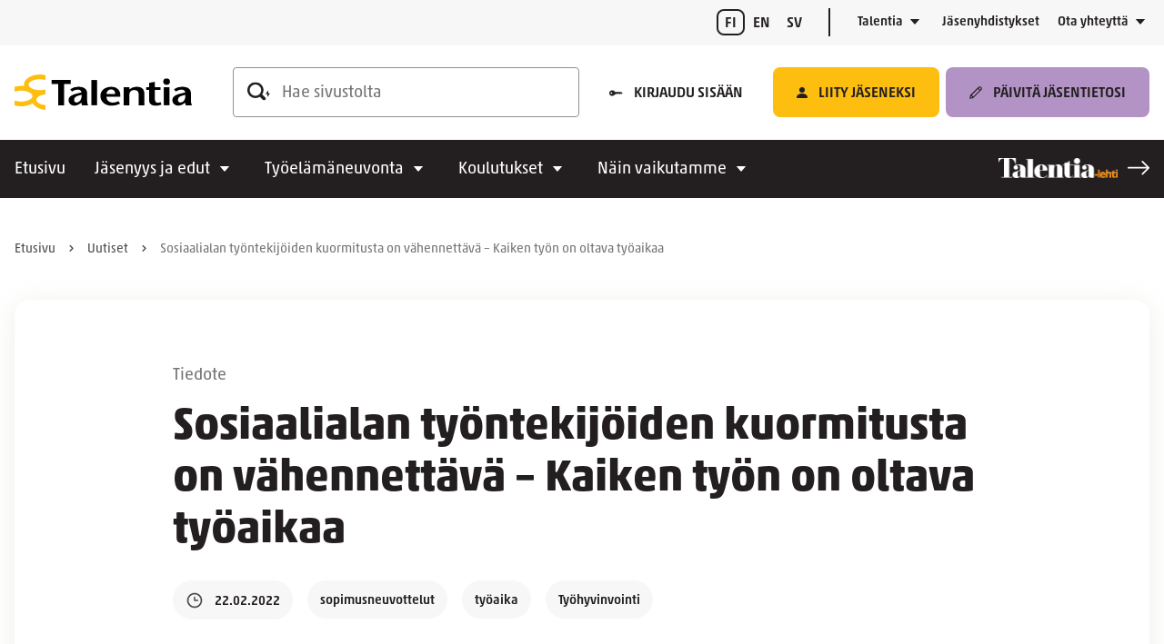

--- FILE ---
content_type: text/html; charset=UTF-8
request_url: https://www.talentia.fi/uutiset/sosiaalialan-tyontekijoiden-kuormitusta-on-vahennettava-kaiken-tyon-on-oltava-tyoaikaa/
body_size: 35495
content:
<!doctype html>
<html lang="fi">
<head>
	<meta charset="utf-8">
	<meta http-equiv="x-ua-compatible" content="ie=edge">
	<meta name="viewport" content="width=device-width, initial-scale=1">
	    <script>
    window.dataLayer = window.dataLayer || [];
    window.dataLayer.push({
        'valu_wpgtm_siteID': 1,
        'valu_wpgtm_mode' : 'production'
    });

        </script>

		<script
		data-cookieconsent="ignore"	>
		(function(w,d,s,l,i){w[l]=w[l]||[];w[l].push({'gtm.start':
            new Date().getTime(),event:'gtm.js'});var f=d.getElementsByTagName(s)[0],
        j=d.createElement(s),dl=l!='dataLayer'?'&l='+l:'';j.async=true;j.src=
        'https://www.googletagmanager.com/gtm.js?id='+i+dl;f.parentNode.insertBefore(j,f);
    })(window,document,'script','dataLayer','GTM-538GRNH');
    </script>
	
<script id='polyfills' data-polyfill='https://www.talentia.fi/wp-content/themes/talentia/dist/scripts/polyfills-9d51e8f73feef0b1f009.js'>(function(){var t=document.getElementById("polyfills").dataset.polyfill,e=!0;try{eval("async function() {}")}catch(t){e=!1}if(!e){var a=document.createElement("script");a.src=t,a.type="text/javascript",a.async=!1,document.getElementsByTagName("script")[0].parentNode.appendChild(a)}})();</script>
<title>Sosiaalialan työntekijöiden kuormitusta on vähennettävä – Kaiken työn on oltava työaikaa | Talentia</title>
		<style>img:is([sizes="auto" i], [sizes^="auto," i]) { contain-intrinsic-size: 3000px 1500px }</style>
	
<!-- The SEO Framework by Sybre Waaijer -->
<link rel="canonical" href="https://www.talentia.fi/uutiset/sosiaalialan-tyontekijoiden-kuormitusta-on-vahennettava-kaiken-tyon-on-oltava-tyoaikaa/" />
<meta name="description" content="Säännöllisen työajan ulkopuolella tapahtuvat tai etätyöpisteestä käsin tehtävät matkat on luettava työajaksi tai muulla tavoin korvattava…" />
<meta property="og:type" content="article" />
<meta property="og:locale" content="fi_FI" />
<meta property="og:site_name" content="Talentia" />
<meta property="og:title" content="Sosiaalialan työntekijöiden kuormitusta on vähennettävä – Kaiken työn on oltava työaikaa | Talentia" />
<meta property="og:description" content="Säännöllisen työajan ulkopuolella tapahtuvat tai etätyöpisteestä käsin tehtävät matkat on luettava työajaksi tai muulla tavoin korvattava, vaatii Sosiaalialan korkeakoulutettujen ammattijärjestö…" />
<meta property="og:url" content="https://www.talentia.fi/uutiset/sosiaalialan-tyontekijoiden-kuormitusta-on-vahennettava-kaiken-tyon-on-oltava-tyoaikaa/" />
<meta property="og:image" content="https://www.talentia.fi/wp-content/uploads/2022/02/tiedote_tyoaika_nettisivut_banneri-2048x621.png" />
<meta property="og:image:width" content="2048" />
<meta property="og:image:height" content="621" />
<meta property="article:published_time" content="2022-02-22T05:16:06+00:00" />
<meta property="article:modified_time" content="2022-02-21T14:38:58+00:00" />
<meta name="twitter:card" content="summary_large_image" />
<meta name="twitter:title" content="Sosiaalialan työntekijöiden kuormitusta on vähennettävä – Kaiken työn on oltava työaikaa | Talentia" />
<meta name="twitter:description" content="Säännöllisen työajan ulkopuolella tapahtuvat tai etätyöpisteestä käsin tehtävät matkat on luettava työajaksi tai muulla tavoin korvattava, vaatii Sosiaalialan korkeakoulutettujen ammattijärjestö…" />
<meta name="twitter:image" content="https://www.talentia.fi/wp-content/uploads/2022/02/tiedote_tyoaika_nettisivut_banneri-2048x621.png" />
<script type="application/ld+json">{"@context":"https://schema.org","@graph":[{"@type":"WebSite","@id":"https://www.talentia.fi/#/schema/WebSite","url":"https://www.talentia.fi/","name":"Talentia","description":"Sosiaalialan korkeakoulutettujen ammattijärjestö","inLanguage":"fi","potentialAction":{"@type":"SearchAction","target":{"@type":"EntryPoint","urlTemplate":"https://www.talentia.fi/haku/{search_term_string}/"},"query-input":"required name=search_term_string"},"publisher":{"@type":"Organization","@id":"https://www.talentia.fi/#/schema/Organization","name":"Talentia","url":"https://www.talentia.fi/"}},{"@type":"WebPage","@id":"https://www.talentia.fi/uutiset/sosiaalialan-tyontekijoiden-kuormitusta-on-vahennettava-kaiken-tyon-on-oltava-tyoaikaa/","url":"https://www.talentia.fi/uutiset/sosiaalialan-tyontekijoiden-kuormitusta-on-vahennettava-kaiken-tyon-on-oltava-tyoaikaa/","name":"Sosiaalialan työntekijöiden kuormitusta on vähennettävä – Kaiken työn on oltava työaikaa | Talentia","description":"Säännöllisen työajan ulkopuolella tapahtuvat tai etätyöpisteestä käsin tehtävät matkat on luettava työajaksi tai muulla tavoin korvattava…","inLanguage":"fi","isPartOf":{"@id":"https://www.talentia.fi/#/schema/WebSite"},"breadcrumb":{"@type":"BreadcrumbList","@id":"https://www.talentia.fi/#/schema/BreadcrumbList","itemListElement":[{"@type":"ListItem","position":1,"item":"https://www.talentia.fi/","name":"Talentia"},{"@type":"ListItem","position":2,"item":"https://www.talentia.fi/uutiset/","name":"Arkistot: Uutiset"},{"@type":"ListItem","position":3,"name":"Sosiaalialan työntekijöiden kuormitusta on vähennettävä – Kaiken työn on oltava työaikaa"}]},"potentialAction":{"@type":"ReadAction","target":"https://www.talentia.fi/uutiset/sosiaalialan-tyontekijoiden-kuormitusta-on-vahennettava-kaiken-tyon-on-oltava-tyoaikaa/"},"datePublished":"2022-02-22T05:16:06+00:00","dateModified":"2022-02-21T14:38:58+00:00","author":{"@type":"Person","@id":"https://www.talentia.fi/#/schema/Person/865c4d26732c1b83a5420aa9b1260927","name":"johannamerila"}}]}</script>
<!-- / The SEO Framework by Sybre Waaijer | 2.57ms meta | 0.19ms boot -->

<link rel='dns-prefetch' href='//assets.juicer.io' />
<link rel='stylesheet' id='wp-block-library-css' href='https://www.talentia.fi/wp-includes/css/dist/block-library/style.min.css?ver=b43e46c7640819e0da9848ac7d34489c' type='text/css' media='all' />
<style id='wp-block-library-inline-css' type='text/css'>

		.wp-block-pullquote {
			padding: 3em 0 !important;

			blockquote {
				margin: 0 0 1rem !important;
			}
		}

		.wp-block-quote {
			cite {
				display: inline;
			}
		}
</style>
<style id='findkit-search-blocks-view-inline-css' type='text/css'>
body:not(.wp-admin) .wp-block-findkit-search-group{display:none}.wp-block-findkit-search-modal figure{margin:0}.wp-block-findkit-search-embed{--findkit-search-input-size:56px;display:block}input.wp-findkit-search-input{background-color:#f9f8f8;border:1px solid #000;border-radius:2rem;height:var(--findkit-search-input-size);padding-left:var(--findkit-search-input-size);padding-right:2rem;width:100%}.wp-findkit-input-wrap{position:relative}.wp-findkit-input-wrap:after{background-image:url([data-uri]);background-position:50%;background-repeat:no-repeat;bottom:0;content:"";display:block;pointer-events:none;position:absolute;top:0;width:var(--findkit-search-input-size)}

</style>
<style id='global-styles-inline-css' type='text/css'>
:root{--wp--preset--aspect-ratio--square: 1;--wp--preset--aspect-ratio--4-3: 4/3;--wp--preset--aspect-ratio--3-4: 3/4;--wp--preset--aspect-ratio--3-2: 3/2;--wp--preset--aspect-ratio--2-3: 2/3;--wp--preset--aspect-ratio--16-9: 16/9;--wp--preset--aspect-ratio--9-16: 9/16;--wp--preset--color--black: #000000;--wp--preset--color--cyan-bluish-gray: #abb8c3;--wp--preset--color--white: #ffffff;--wp--preset--color--pale-pink: #f78da7;--wp--preset--color--vivid-red: #cf2e2e;--wp--preset--color--luminous-vivid-orange: #ff6900;--wp--preset--color--luminous-vivid-amber: #fcb900;--wp--preset--color--light-green-cyan: #7bdcb5;--wp--preset--color--vivid-green-cyan: #00d084;--wp--preset--color--pale-cyan-blue: #8ed1fc;--wp--preset--color--vivid-cyan-blue: #0693e3;--wp--preset--color--vivid-purple: #9b51e0;--wp--preset--gradient--vivid-cyan-blue-to-vivid-purple: linear-gradient(135deg,rgba(6,147,227,1) 0%,rgb(155,81,224) 100%);--wp--preset--gradient--light-green-cyan-to-vivid-green-cyan: linear-gradient(135deg,rgb(122,220,180) 0%,rgb(0,208,130) 100%);--wp--preset--gradient--luminous-vivid-amber-to-luminous-vivid-orange: linear-gradient(135deg,rgba(252,185,0,1) 0%,rgba(255,105,0,1) 100%);--wp--preset--gradient--luminous-vivid-orange-to-vivid-red: linear-gradient(135deg,rgba(255,105,0,1) 0%,rgb(207,46,46) 100%);--wp--preset--gradient--very-light-gray-to-cyan-bluish-gray: linear-gradient(135deg,rgb(238,238,238) 0%,rgb(169,184,195) 100%);--wp--preset--gradient--cool-to-warm-spectrum: linear-gradient(135deg,rgb(74,234,220) 0%,rgb(151,120,209) 20%,rgb(207,42,186) 40%,rgb(238,44,130) 60%,rgb(251,105,98) 80%,rgb(254,248,76) 100%);--wp--preset--gradient--blush-light-purple: linear-gradient(135deg,rgb(255,206,236) 0%,rgb(152,150,240) 100%);--wp--preset--gradient--blush-bordeaux: linear-gradient(135deg,rgb(254,205,165) 0%,rgb(254,45,45) 50%,rgb(107,0,62) 100%);--wp--preset--gradient--luminous-dusk: linear-gradient(135deg,rgb(255,203,112) 0%,rgb(199,81,192) 50%,rgb(65,88,208) 100%);--wp--preset--gradient--pale-ocean: linear-gradient(135deg,rgb(255,245,203) 0%,rgb(182,227,212) 50%,rgb(51,167,181) 100%);--wp--preset--gradient--electric-grass: linear-gradient(135deg,rgb(202,248,128) 0%,rgb(113,206,126) 100%);--wp--preset--gradient--midnight: linear-gradient(135deg,rgb(2,3,129) 0%,rgb(40,116,252) 100%);--wp--preset--font-size--small: 13px;--wp--preset--font-size--medium: 20px;--wp--preset--font-size--large: 36px;--wp--preset--font-size--x-large: 42px;--wp--preset--spacing--20: 0.44rem;--wp--preset--spacing--30: 0.67rem;--wp--preset--spacing--40: 1rem;--wp--preset--spacing--50: 1.5rem;--wp--preset--spacing--60: 2.25rem;--wp--preset--spacing--70: 3.38rem;--wp--preset--spacing--80: 5.06rem;--wp--preset--shadow--natural: 6px 6px 9px rgba(0, 0, 0, 0.2);--wp--preset--shadow--deep: 12px 12px 50px rgba(0, 0, 0, 0.4);--wp--preset--shadow--sharp: 6px 6px 0px rgba(0, 0, 0, 0.2);--wp--preset--shadow--outlined: 6px 6px 0px -3px rgba(255, 255, 255, 1), 6px 6px rgba(0, 0, 0, 1);--wp--preset--shadow--crisp: 6px 6px 0px rgba(0, 0, 0, 1);}:where(.is-layout-flex){gap: 0.5em;}:where(.is-layout-grid){gap: 0.5em;}body .is-layout-flex{display: flex;}.is-layout-flex{flex-wrap: wrap;align-items: center;}.is-layout-flex > :is(*, div){margin: 0;}body .is-layout-grid{display: grid;}.is-layout-grid > :is(*, div){margin: 0;}:where(.wp-block-columns.is-layout-flex){gap: 2em;}:where(.wp-block-columns.is-layout-grid){gap: 2em;}:where(.wp-block-post-template.is-layout-flex){gap: 1.25em;}:where(.wp-block-post-template.is-layout-grid){gap: 1.25em;}.has-black-color{color: var(--wp--preset--color--black) !important;}.has-cyan-bluish-gray-color{color: var(--wp--preset--color--cyan-bluish-gray) !important;}.has-white-color{color: var(--wp--preset--color--white) !important;}.has-pale-pink-color{color: var(--wp--preset--color--pale-pink) !important;}.has-vivid-red-color{color: var(--wp--preset--color--vivid-red) !important;}.has-luminous-vivid-orange-color{color: var(--wp--preset--color--luminous-vivid-orange) !important;}.has-luminous-vivid-amber-color{color: var(--wp--preset--color--luminous-vivid-amber) !important;}.has-light-green-cyan-color{color: var(--wp--preset--color--light-green-cyan) !important;}.has-vivid-green-cyan-color{color: var(--wp--preset--color--vivid-green-cyan) !important;}.has-pale-cyan-blue-color{color: var(--wp--preset--color--pale-cyan-blue) !important;}.has-vivid-cyan-blue-color{color: var(--wp--preset--color--vivid-cyan-blue) !important;}.has-vivid-purple-color{color: var(--wp--preset--color--vivid-purple) !important;}.has-black-background-color{background-color: var(--wp--preset--color--black) !important;}.has-cyan-bluish-gray-background-color{background-color: var(--wp--preset--color--cyan-bluish-gray) !important;}.has-white-background-color{background-color: var(--wp--preset--color--white) !important;}.has-pale-pink-background-color{background-color: var(--wp--preset--color--pale-pink) !important;}.has-vivid-red-background-color{background-color: var(--wp--preset--color--vivid-red) !important;}.has-luminous-vivid-orange-background-color{background-color: var(--wp--preset--color--luminous-vivid-orange) !important;}.has-luminous-vivid-amber-background-color{background-color: var(--wp--preset--color--luminous-vivid-amber) !important;}.has-light-green-cyan-background-color{background-color: var(--wp--preset--color--light-green-cyan) !important;}.has-vivid-green-cyan-background-color{background-color: var(--wp--preset--color--vivid-green-cyan) !important;}.has-pale-cyan-blue-background-color{background-color: var(--wp--preset--color--pale-cyan-blue) !important;}.has-vivid-cyan-blue-background-color{background-color: var(--wp--preset--color--vivid-cyan-blue) !important;}.has-vivid-purple-background-color{background-color: var(--wp--preset--color--vivid-purple) !important;}.has-black-border-color{border-color: var(--wp--preset--color--black) !important;}.has-cyan-bluish-gray-border-color{border-color: var(--wp--preset--color--cyan-bluish-gray) !important;}.has-white-border-color{border-color: var(--wp--preset--color--white) !important;}.has-pale-pink-border-color{border-color: var(--wp--preset--color--pale-pink) !important;}.has-vivid-red-border-color{border-color: var(--wp--preset--color--vivid-red) !important;}.has-luminous-vivid-orange-border-color{border-color: var(--wp--preset--color--luminous-vivid-orange) !important;}.has-luminous-vivid-amber-border-color{border-color: var(--wp--preset--color--luminous-vivid-amber) !important;}.has-light-green-cyan-border-color{border-color: var(--wp--preset--color--light-green-cyan) !important;}.has-vivid-green-cyan-border-color{border-color: var(--wp--preset--color--vivid-green-cyan) !important;}.has-pale-cyan-blue-border-color{border-color: var(--wp--preset--color--pale-cyan-blue) !important;}.has-vivid-cyan-blue-border-color{border-color: var(--wp--preset--color--vivid-cyan-blue) !important;}.has-vivid-purple-border-color{border-color: var(--wp--preset--color--vivid-purple) !important;}.has-vivid-cyan-blue-to-vivid-purple-gradient-background{background: var(--wp--preset--gradient--vivid-cyan-blue-to-vivid-purple) !important;}.has-light-green-cyan-to-vivid-green-cyan-gradient-background{background: var(--wp--preset--gradient--light-green-cyan-to-vivid-green-cyan) !important;}.has-luminous-vivid-amber-to-luminous-vivid-orange-gradient-background{background: var(--wp--preset--gradient--luminous-vivid-amber-to-luminous-vivid-orange) !important;}.has-luminous-vivid-orange-to-vivid-red-gradient-background{background: var(--wp--preset--gradient--luminous-vivid-orange-to-vivid-red) !important;}.has-very-light-gray-to-cyan-bluish-gray-gradient-background{background: var(--wp--preset--gradient--very-light-gray-to-cyan-bluish-gray) !important;}.has-cool-to-warm-spectrum-gradient-background{background: var(--wp--preset--gradient--cool-to-warm-spectrum) !important;}.has-blush-light-purple-gradient-background{background: var(--wp--preset--gradient--blush-light-purple) !important;}.has-blush-bordeaux-gradient-background{background: var(--wp--preset--gradient--blush-bordeaux) !important;}.has-luminous-dusk-gradient-background{background: var(--wp--preset--gradient--luminous-dusk) !important;}.has-pale-ocean-gradient-background{background: var(--wp--preset--gradient--pale-ocean) !important;}.has-electric-grass-gradient-background{background: var(--wp--preset--gradient--electric-grass) !important;}.has-midnight-gradient-background{background: var(--wp--preset--gradient--midnight) !important;}.has-small-font-size{font-size: var(--wp--preset--font-size--small) !important;}.has-medium-font-size{font-size: var(--wp--preset--font-size--medium) !important;}.has-large-font-size{font-size: var(--wp--preset--font-size--large) !important;}.has-x-large-font-size{font-size: var(--wp--preset--font-size--x-large) !important;}
:where(.wp-block-post-template.is-layout-flex){gap: 1.25em;}:where(.wp-block-post-template.is-layout-grid){gap: 1.25em;}
:where(.wp-block-columns.is-layout-flex){gap: 2em;}:where(.wp-block-columns.is-layout-grid){gap: 2em;}
:root :where(.wp-block-pullquote){font-size: 1.5em;line-height: 1.6;}
</style>
<link rel='stylesheet' id='valu-extend-details-to-faq-schema-css' href='https://www.talentia.fi/wp-content/plugins/valu-extend-details-to-faq-schema/build/style-index.css?ver=4ddfc38bbadc1665023311991976b2bd' type='text/css' media='all' />
<link rel='stylesheet' id='valu-juicer-style-css' href='https://assets.juicer.io/embed.css?ver=b43e46c7640819e0da9848ac7d34489c' type='text/css' media='all' />
<link rel='stylesheet' id='styles/main-css' href='https://www.talentia.fi/wp-content/themes/talentia/dist/styles/main.css?ver=3f5e77cd18ff9096794fabfdbdff6cf8' type='text/css' media='all' />
<script type="text/javascript" src="https://www.talentia.fi/wp-content/plugins/valu-extend-details-to-faq-schema/build/index.js?ver=8afd15298634569d379b57f43fc6a991" id="valu-extend-details-to-faq-schema-frontend-js"></script>
<script type='text/javascript' src="https://www.talentia.fi/wp-includes/js/jquery/jquery.min.js?ver=0445d3987adcb13b1c9f71b13131e3e9" id="jquery-core-js"></script>
<script type='text/javascript' src="https://www.talentia.fi/wp-includes/js/jquery/jquery-migrate.min.js?ver=073bc66ace087dfd9e93b9bb55822769" id="jquery-migrate-js"></script>
<link rel="alternate" title="oEmbed (JSON)" type="application/json+oembed" href="https://www.talentia.fi/wp-json/oembed/1.0/embed?url=https%3A%2F%2Fwww.talentia.fi%2Fuutiset%2Fsosiaalialan-tyontekijoiden-kuormitusta-on-vahennettava-kaiken-tyon-on-oltava-tyoaikaa%2F&#038;lang=fi" />
<link rel="alternate" title="oEmbed (XML)" type="text/xml+oembed" href="https://www.talentia.fi/wp-json/oembed/1.0/embed?url=https%3A%2F%2Fwww.talentia.fi%2Fuutiset%2Fsosiaalialan-tyontekijoiden-kuormitusta-on-vahennettava-kaiken-tyon-on-oltava-tyoaikaa%2F&#038;format=xml&#038;lang=fi" />
<script type='application/json' class='wordpress escaped' id='findkit'>{&quot;showInSearch&quot;:true,&quot;title&quot;:&quot;Sosiaalialan ty\u00f6ntekij\u00f6iden kuormitusta on v\u00e4hennett\u00e4v\u00e4 \u2013 Kaiken ty\u00f6n on oltava ty\u00f6aikaa&quot;,&quot;created&quot;:&quot;2022-02-22T07:16:06+02:00&quot;,&quot;modified&quot;:&quot;2022-02-21T16:38:58+02:00&quot;,&quot;language&quot;:&quot;fi&quot;,&quot;tags&quot;:[&quot;wordpress&quot;,&quot;domain\/www.talentia.fi\/wordpress&quot;,&quot;wp_blog_name\/talentia&quot;,&quot;domain\/www.talentia.fi\/wp_blog_name\/talentia&quot;,&quot;public&quot;,&quot;wp_post_type\/news&quot;,&quot;domain\/www.talentia.fi\/wp_post_type\/news&quot;,&quot;domain\/www.talentia.fi\/wp_taxonomy\/news_categories\/tiedote&quot;,&quot;wp_taxonomy\/news_categories\/tiedote&quot;,&quot;domain\/www.talentia.fi\/wp_taxonomy\/news_keywords\/sopimusneuvottelut&quot;,&quot;wp_taxonomy\/news_keywords\/sopimusneuvottelut&quot;,&quot;domain\/www.talentia.fi\/wp_taxonomy\/news_keywords\/tyoaika&quot;,&quot;wp_taxonomy\/news_keywords\/tyoaika&quot;,&quot;domain\/www.talentia.fi\/wp_taxonomy\/news_keywords\/tyohyvinvointi&quot;,&quot;wp_taxonomy\/news_keywords\/tyohyvinvointi&quot;]}</script>		<style>
			#wp-admin-bar-findkit-adminbar a::before {
				content: "\f179";
				top: 2px;
			}
		</style>
		<script type="text/javascript">
	        localStorage.removeItem("Auth");
	    </script><link rel="apple-touch-icon" sizes="180x180" href="https://www.talentia.fi/wp-content/themes/talentia/sakke-plugins/favicon/assets/favicons/apple-touch-icon.png">
<link rel="icon" type="image/png" sizes="32x32" href="https://www.talentia.fi/wp-content/themes/talentia/sakke-plugins/favicon/assets/favicons/favicon-32x32.png">
<link rel="icon" type="image/png" sizes="16x16" href="https://www.talentia.fi/wp-content/themes/talentia/sakke-plugins/favicon/assets/favicons/favicon-16x16.png">
<link rel="mask-icon" href="https://www.talentia.fi/wp-content/themes/talentia/sakke-plugins/favicon/assets/favicons/safari-pinned-tab.svg" color="#24408e">
<meta name="msapplication-TileColor" content="#24408e">
<meta name="theme-color" content="#febe10">
				<meta name="rest-url-faq" content="https://www.talentia.fi/wp-json/v2/faqs-by-page/36446"/>
	</head>
<body class="wp-singular news-template-default single single-news postid-36446 wp-theme-talentia sp-navigation-sidebar sp-hero-element sp-news sp-blog sp-event sp-footer sp-header sp-news-blog sp-imageboxes sp-juicer sp-jumbotron sp-contact sp-image-title-lifts sp-sitemap sp-social-media-links sp-social-share sp-latest-posts sp-main-page-lifts sp-magazine-lift sp-call-to-action sp-findkit sp-favicon sp-cookiebot sp-icon-lift production">

    <noscript>
        <iframe src="https://www.googletagmanager.com/ns.html?id=GTM-538GRNH"
                height="0" width="0" style="display:none;visibility:hidden"></iframe>
    </noscript>
    
<!--[if IE]>
<div class="alert alert-warning">
	Käytät &lt;strong&gt;vanhentunutta&lt;/strong&gt; selainta. Ole hyvä ja &lt;a href=”http://browsehappy.com/”&gt;päivitä selaimesi&lt;/a&gt; parantaaksesi käyttökokemustasi.</div>
<![endif]-->


<header id="header" class="header" role="banner">
    <a class="header__skip-link" href="#content" tabindex="1">
		Siirry sisältöön    </a>

    <div class="header__container header__container--mobile">
        <div class="header__top header__top--mobile">
            <div class="header__wrap header__wrap--top header__wrap--top-mobile">
                <div class="header__logo">
                    <a href="https://www.talentia.fi/" rel="home"
                       class="header__site-branding-link"
                       aria-label="Talentia">
                        <span class="screen-reader-text">Talentia</span>

						<svg id="Layer_1" data-name="Layer 1" xmlns="http://www.w3.org/2000/svg" viewBox="0 0 144.173 28.483"><path d="M59.019,15.293c0-4.526-3.933-5.4-7.135-5.4A11.157,11.157,0,0,0,45.2,11.87L46.7,13.7a7.465,7.465,0,0,1,4.594-1.48,3.055,3.055,0,0,1,3.168,2.176L50.353,15.41c-4.038.957-6.439,2.524-6.439,5.28,0,2.668,2.262,4.409,4.977,4.409a8.659,8.659,0,0,0,4.455-1.741l1.044-.725a3.953,3.953,0,0,0,.453,2.118H59.75a7.684,7.684,0,0,1-.731-3.54Zm-8.458,7.224a2.086,2.086,0,0,1-2.088-2.147c0-1.653,1.149-2.756,3.411-3.336l2.576-.7C54.808,20.6,52.406,22.517,50.561,22.517Z"/><path d="M78.671,9.9c-4.978,0-8.876,2.843-8.876,7.311,0,4.787,3.934,7.891,9.19,7.891a15.872,15.872,0,0,0,6.821-1.625l-1.322-2.03a9.967,9.967,0,0,1-4.665,1.16c-2.888,0-5.185-2.031-5.081-4.758H86.015C86.363,13.524,84.1,9.9,78.671,9.9Zm2.994,5.86H74.808A3.478,3.478,0,0,1,78.6,12.045C80.9,12.045,81.838,13.554,81.665,15.758Z"/><path d="M99.309,9.9a8.974,8.974,0,0,0-5.951,2.06V10.246H88.764V24.751h4.628V16.106c0-2.379,1.776-3.626,4.038-3.626,2.4,0,3.481,1.334,3.481,3.365v8.906h4.629V15.41C105.54,11.755,103.382,9.9,99.309,9.9Z"/><path d="M116.435,22.749c-1.531,0-2.4-1.015-2.4-3.394l0-6.9H118.6V10.246h-4.56V5.894l-4.629.871v3.481h-2.436v2.213h2.438l0,8c0,2.958,1.671,4.641,5.5,4.641a11.552,11.552,0,0,0,4.56-.928l-.8-1.915A5.147,5.147,0,0,1,116.435,22.749Z"/><path d="M143.441,21.211V15.293c0-4.526-3.932-5.4-7.134-5.4a11.155,11.155,0,0,0-6.683,1.973l1.5,1.828a7.465,7.465,0,0,1,4.594-1.48,3.056,3.056,0,0,1,3.168,2.176l-4.107,1.016c-4.038.957-6.439,2.524-6.439,5.28,0,2.668,2.262,4.409,4.977,4.409a8.659,8.659,0,0,0,4.455-1.741l1.044-.725a3.962,3.962,0,0,0,.452,2.118h4.908A7.685,7.685,0,0,1,143.441,21.211Zm-8.457,1.306A2.086,2.086,0,0,1,132.9,20.37c0-1.653,1.149-2.756,3.411-3.336l2.576-.7C139.231,20.6,136.829,22.517,134.984,22.517Z"/><polygon points="45.671 4.445 30.069 4.445 30.069 7.607 35.418 7.607 35.418 24.751 40.326 24.751 40.327 7.607 45.671 7.607 45.671 4.445"/><rect x="62.461" y="4.449" width="4.629" height="20.302"/><path d="M123.557,3.231a2.605,2.605,0,0,0-2.676,2.438,2.765,2.765,0,0,0,5.526,0A2.73,2.73,0,0,0,123.557,3.231Z"/><rect x="121.334" y="10.246" width="4.629" height="14.505"/><path d="M25.2.527V4.411a17.315,17.315,0,0,0-4.581-.588c-5.062,0-9.165,1.968-9.165,4.395,0,1.116.866,2.134,2.293,2.909l.036.02a14.933,14.933,0,0,0,6.836,1.467,17.315,17.315,0,0,0,4.581-.588v3.989c-4.249.383-7.464,2.171-7.464,4.32s3.215,3.938,7.464,4.32v3.828c-4.883-.4-8.912-2.526-10.525-5.377a17.28,17.28,0,0,1-9.33,2.5A19.478,19.478,0,0,1,0,24.883v-3.92a16.645,16.645,0,0,0,5.345.825c5.061,0,9.164-1.969,9.164-4.4,0-1.116-.867-2.135-2.3-2.91l-.03-.016A14.911,14.911,0,0,0,5.345,13,16.645,16.645,0,0,0,0,13.821V9.9a19.478,19.478,0,0,1,5.345-.727,20.3,20.3,0,0,1,2.405.141,5.353,5.353,0,0,1-.114-1.1C7.636,3.68,13.448,0,20.619,0A19.737,19.737,0,0,1,25.2.527" fill="#febe10"/></svg>                    </a>
                </div>

				
<div class="header__mobile-buttons">
	<button id="header-mobile-search-button" class="header-mobile-search-button" data-header-toggle="search"
	        aria-label="" aria-expanded="false">
		<svg viewBox="0 0 25 20" fill="none" xmlns="http://www.w3.org/2000/svg"><g clip-path="url(#clip0_1448_4844)" fill="#231F20"><path d="M23.11 12.043V8.738L20 12.983h1.77c.065 0 .118.053.118.118v3.314l3.108-4.245h-1.77a.118.118 0 01-.118-.118"/><path fill-rule="evenodd" clip-rule="evenodd" d="M17.024 19.387c.75.727 1.942.727 2.692 0a1.85 1.85 0 000-2.647l-3.359-3.303a8.587 8.587 0 001.413-4.7C17.77 3.913 13.794 0 8.886 0S0 3.914 0 8.738c0 4.823 3.978 8.735 8.886 8.735a8.955 8.955 0 004.779-1.39l3.359 3.304zM2.537 8.731a6.297 6.297 0 016.349-6.236 6.295 6.295 0 016.346 6.236 6.295 6.295 0 01-6.346 6.237 6.295 6.295 0 01-6.349-6.237z"/></g><defs><clipPath id="clip0_1448_4844"><path fill="#fff" d="M0 0h24.996v19.932H0z"/></clipPath></defs></svg>	</button>

	<button class="header-primary-nav-toggle hamburger hamburger--squeeze" data-header-toggle="primary-nav"
	        type="button"
	        aria-label="Menu">
	<span class="hamburger-box">
		<span class="hamburger-inner"></span>
	</span>
	</button>
</div>
            </div>
        </div>

        <div class="header__bottom header__bottom--mobile">
            <div class="header__wrap header__wrap--bottom header__wrap--bottom-mobile">
					<div class="header__lang-menu">
		<nav class="header__lang-menu-nav" aria-label="Kielivalintavalikko">
			<ul class="header__lang-menu-list">
									<li class="header__lang-menu-item">
													<span>fi</span>
											</li>
									<li class="header__lang-menu-item">
													<a class="header__lang-menu-link"
							   lang="en-GB"
							   hreflang="en-GB"
							   href="https://www.talentia.fi/en/">
								en							</a>
											</li>
									<li class="header__lang-menu-item">
													<a class="header__lang-menu-link"
							   lang="sv-SE"
							   hreflang="sv-SE"
							   href="https://www.talentia.fi/sv/">
								sv							</a>
											</li>
							</ul>
		</nav>
	</div>
<div class="header__navigation header__navigation--primary">
	<nav id="header-primary-nav" class="header__primary-nav"
	     aria-label="Päävalikko">
		<ul class="header__primary-nav-lvl-1"><li class="header__primary-nav-lvl-1__item "><a class="header__primary-nav-lvl-1__link"  href="https://www.talentia.fi/">Etusivu</a></li>
<li class="header__primary-nav-lvl-1__item header__primary-nav-lvl-1__item--has-children "><a class="header__primary-nav-lvl-1__link"  href="https://www.talentia.fi/jasenyys/">Jäsenyys ja edut</a>
<button class="header__primary-nav-lvl-1__sub-menu-toggle" data-header-toggle="sub-menu" aria-label="Avaa alavalikko" aria-expanded="false"><svg viewBox="0 0 12 6" fill="none" xmlns="http://www.w3.org/2000/svg"><path d="M6 6L.804 0h10.392L6 6z" fill="#231F20"/></svg></button>

<ul class="header__primary-nav-lvl-2 header__primary-nav-lvl">
	<li class="header__primary-nav-lvl-2__item "><a class="header__primary-nav-lvl-2__link"  href="https://www.talentia.fi/jasenyys/liity-jaseneksi/">Liity jäseneksi</a></li>
	<li class="header__primary-nav-lvl-2__item "><a class="header__primary-nav-lvl-2__link"  href="https://www.talentia.fi/jasenyys/usein-kysyttyja-kysymyksia-talentian-jasenyydesta/">Usein kysyttyä jäsenyydestä</a></li>
	<li class="header__primary-nav-lvl-2__item "><a class="header__primary-nav-lvl-2__link"  href="https://www.talentia.fi/jasenyys/talentian-tyytyvaisyystakuu/">Tyytyväisyystakuu</a></li>
	<li class="header__primary-nav-lvl-2__item "><a class="header__primary-nav-lvl-2__link"  href="https://www.talentia.fi/jasenyys/hanki-jasen/">Hanki jäsen</a></li>
	<li class="header__primary-nav-lvl-2__item "><a class="header__primary-nav-lvl-2__link"  href="https://www.talentia.fi/jasenyys-ja-edut/">Jäsenedut</a></li>
	<li class="header__primary-nav-lvl-2__item "><a class="header__primary-nav-lvl-2__link"  href="https://www.talentia.fi/jasenyys-ja-edut/jasenyyden-arvo/">Jäsenyyden arvo</a></li>
	<li class="header__primary-nav-lvl-2__item "><a class="header__primary-nav-lvl-2__link"  href="https://www.talentia.fi/jasenyys-ja-edut/oikeusturvaetu/">Työelämän oikeusturvaetu</a></li>
	<li class="header__primary-nav-lvl-2__item "><a class="header__primary-nav-lvl-2__link"  href="https://www.talentia.fi/jasenyys-ja-edut/jasenkortti/">Jäsenkortti</a></li>
	<li class="header__primary-nav-lvl-2__item "><a class="header__primary-nav-lvl-2__link"  href="https://www.talentia.fi/jasenyys/jasenmaksu/">Jäsenmaksu</a></li>
	<li class="header__primary-nav-lvl-2__item "><a class="header__primary-nav-lvl-2__link"  href="https://www.talentia.fi/jasenyys/opiskelijalle-ja-pian-valmistuvalle/opiskelijan-jasenyys/">Opiskelijajäsenyys</a></li>
	<li class="header__primary-nav-lvl-2__item "><a class="header__primary-nav-lvl-2__link"  href="https://www.talentia.fi/jasenyys/yrittajan-talentia/">Yrittäjän jäsenyys</a></li>
	<li class="header__primary-nav-lvl-2__item "><a class="header__primary-nav-lvl-2__link"  href="https://www.talentia.fi/jasenyys/elakelaisen-talentia/">Eläkeläisen jäsenyys</a></li>
	<li class="header__primary-nav-lvl-2__item "><a class="header__primary-nav-lvl-2__link"  href="https://www.talentia.fi/jasenyys-ja-edut/uraopas/">Urapalvelut</a></li>
</ul>
</li>
<li class="header__primary-nav-lvl-1__item header__primary-nav-lvl-1__item--has-children "><a class="header__primary-nav-lvl-1__link"  href="https://www.talentia.fi/tyoelamainfo/">Työelämäneuvonta</a>
<button class="header__primary-nav-lvl-1__sub-menu-toggle" data-header-toggle="sub-menu" aria-label="Avaa alavalikko" aria-expanded="false"><svg viewBox="0 0 12 6" fill="none" xmlns="http://www.w3.org/2000/svg"><path d="M6 6L.804 0h10.392L6 6z" fill="#231F20"/></svg></button>

<ul class="header__primary-nav-lvl-2 header__primary-nav-lvl">
	<li class="header__primary-nav-lvl-2__item "><a class="header__primary-nav-lvl-2__link"  href="https://www.talentia.fi/tyoelamainfo/usein-kysyttya-tyo-ja-virkasuhteen-ehdoista/">Usein kysyttyä työelämästä</a></li>
	<li class="header__primary-nav-lvl-2__item "><a class="header__primary-nav-lvl-2__link"  href="https://www.talentia.fi/talentian-sote-tavoitteet/usein-kysyttya-hyvinvointialueille-siirtymisesta/">Usein kysyttyä hyvinvointialueilla toimimisesta</a></li>
	<li class="header__primary-nav-lvl-2__item "><a class="header__primary-nav-lvl-2__link"  href="https://www.talentia.fi/tyoelamainfo/tyo-ja-virkaehtosopimukset/luottamusmies-auttaa/">Luottamusedustaja/luottamusmies auttaa</a></li>
	<li class="header__primary-nav-lvl-2__item "><a class="header__primary-nav-lvl-2__link"  href="https://www.talentia.fi/tyoelamainfo/vahennetaanko-tyopaikallanne-henkilostoa-muista-nama/">Yhteistoimintaneuvottelut</a></li>
	<li class="header__primary-nav-lvl-2__item "><a class="header__primary-nav-lvl-2__link"  href="https://www.talentia.fi/tyoelamainfo/palkkaus/">Palkkaus</a></li>
	<li class="header__primary-nav-lvl-2__item "><a class="header__primary-nav-lvl-2__link"  href="https://www.talentia.fi/tyoelamainfo/tyo-ja-virkaehtosopimukset/">Työ- ja virkaehtosopimukset</a></li>
	<li class="header__primary-nav-lvl-2__item "><a class="header__primary-nav-lvl-2__link"  href="https://www.talentia.fi/tyoelamainfo/ammatit-ja-patevyydet/">Ammatit ja pätevyydet</a></li>
	<li class="header__primary-nav-lvl-2__item "><a class="header__primary-nav-lvl-2__link"  href="https://www.talentia.fi/tyoelamainfo/ammattietiikka/">Ammattietiikka</a></li>
	<li class="header__primary-nav-lvl-2__item "><a class="header__primary-nav-lvl-2__link"  href="https://www.talentia.fi/tyoelamainfo/tyohyvinvointi-ja-tyosuojelu/">Työhyvinvointi ja työsuojelu</a></li>
	<li class="header__primary-nav-lvl-2__item "><a class="header__primary-nav-lvl-2__link"  href="https://www.talentia.fi/tyoelamainfo/hyvan-tyopaikan-kriteerit/">Hyvän työpaikan kriteerit</a></li>
</ul>
</li>
<li class="header__primary-nav-lvl-1__item header__primary-nav-lvl-1__item--has-children "><a class="header__primary-nav-lvl-1__link"  href="https://www.talentia.fi/webinaarit/">Koulutukset</a>
<button class="header__primary-nav-lvl-1__sub-menu-toggle" data-header-toggle="sub-menu" aria-label="Avaa alavalikko" aria-expanded="false"><svg viewBox="0 0 12 6" fill="none" xmlns="http://www.w3.org/2000/svg"><path d="M6 6L.804 0h10.392L6 6z" fill="#231F20"/></svg></button>

<ul class="header__primary-nav-lvl-2 header__primary-nav-lvl">
	<li class="header__primary-nav-lvl-2__item "><a class="header__primary-nav-lvl-2__link"  href="https://www.talentia.fi/talentia/talentia-kouluttaa/aineistot/">Aineistot</a></li>
	<li class="header__primary-nav-lvl-2__item "><a class="header__primary-nav-lvl-2__link"  href="https://www.talentia.fi/event/">Tapahtumat</a></li>
</ul>
</li>
<li class="header__primary-nav-lvl-1__item header__primary-nav-lvl-1__item--has-children "><a class="header__primary-nav-lvl-1__link"  href="https://www.talentia.fi/nain-vaikutamme/">Näin vaikutamme</a>
<button class="header__primary-nav-lvl-1__sub-menu-toggle" data-header-toggle="sub-menu" aria-label="Avaa alavalikko" aria-expanded="false"><svg viewBox="0 0 12 6" fill="none" xmlns="http://www.w3.org/2000/svg"><path d="M6 6L.804 0h10.392L6 6z" fill="#231F20"/></svg></button>

<ul class="header__primary-nav-lvl-2 header__primary-nav-lvl">
	<li class="header__primary-nav-lvl-2__item "><a class="header__primary-nav-lvl-2__link"  href="https://www.talentia.fi/nain-vaikutamme/strategiset-tavoitteet/">Strategia</a></li>
	<li class="header__primary-nav-lvl-2__item "><a class="header__primary-nav-lvl-2__link"  href="https://www.talentia.fi/nain-vaikutamme/talentian-tavoitteet-sote/">Hyvinvointialueet</a></li>
	<li class="header__primary-nav-lvl-2__item "><a class="header__primary-nav-lvl-2__link"  href="https://www.talentia.fi/nain-vaikutamme/sosiaalihuoltolakia-ei-saa-hollentaa-viisi-ratkaisua-hallituksen-uudistukseen/">Sosiaalihuoltolaki</a></li>
	<li class="header__primary-nav-lvl-2__item "><a class="header__primary-nav-lvl-2__link"  href="https://www.talentia.fi/maailman-vaikein-tyo/">Maailman vaikein työ</a></li>
	<li class="header__primary-nav-lvl-2__item "><a class="header__primary-nav-lvl-2__link"  href="https://www.talentia.fi/sosiaalihuollon-ammattihenkilolaki-tutustu-talentian-paaviesteihin/">Ammattihenkilölaki</a></li>
	<li class="header__primary-nav-lvl-2__item "><a class="header__primary-nav-lvl-2__link"  href="https://www.talentia.fi/nain-vaikutamme/talentia-vastustaa-hallituksen-tyoelamaheikennyksia/">Hallitusohjelma</a></li>
	<li class="header__primary-nav-lvl-2__item "><a class="header__primary-nav-lvl-2__link"  href="https://www.talentia.fi/nain-vaikutamme/talentia-vaikuttaa-varhaiskasvatuksessa/">Varhaiskasvatus</a></li>
	<li class="header__primary-nav-lvl-2__item "><a class="header__primary-nav-lvl-2__link"  href="https://www.talentia.fi/nain-vaikutamme/so-koskee-kaikkia/">So koskee kaikkia</a></li>
	<li class="header__primary-nav-lvl-2__item "><a class="header__primary-nav-lvl-2__link"  href="https://www.talentia.fi/nain-vaikutamme/talentian-palkkaedunvalvonta/">Palkkaedunvalvonta</a></li>
	<li class="header__primary-nav-lvl-2__item "><a class="header__primary-nav-lvl-2__link"  href="https://www.talentia.fi/nain-vaikutamme/koulutuspoliittinen-ohjelma/">Koulutuspolitiikka</a></li>
	<li class="header__primary-nav-lvl-2__item "><a class="header__primary-nav-lvl-2__link"  href="https://www.talentia.fi/nain-vaikutamme/kansainvalinen-yhteistyo/">Kansainvälinen yhteistyö</a></li>
	<li class="header__primary-nav-lvl-2__item "><a class="header__primary-nav-lvl-2__link"  href="https://www.talentia.fi/nain-vaikutamme/lausunnot-ja-kannanotot-2/">Lausunnot ja kannanotot</a></li>
	<li class="header__primary-nav-lvl-2__item "><a class="header__primary-nav-lvl-2__link"  href="https://www.talentia.fi/nain-vaikutamme/tyoryhmajasenyydet/">Työryhmäjäsenyydet</a></li>
</ul>
</li>
</ul>	</nav>
</div>
<div class="header__external-link">
	<a href="https://www.talentia.fi/talentia-lehti/"
	   target="_blank" class="external-link" aria-label="Talentia-lehti">
		<svg width="133" height="22" viewBox="0 0 133 22" fill="none" xmlns="http://www.w3.org/2000/svg" xmlns:xlink="http://www.w3.org/1999/xlink">
<rect width="133" height="22" fill="url(#pattern182)"/>
<defs>
<pattern id="pattern182" patternContentUnits="objectBoundingBox" width="1" height="1">
<use xlink:href="#image0_1636_1163" transform="translate(-0.0075188) scale(0.00330827 0.02)"/>
</pattern>
<image id="image0_1636_1163" width="300" height="50" xlink:href="[data-uri]"/>
</defs>
</svg>
<svg width="24" height="16" viewBox="0 0 24 16" fill="none" xmlns="http://www.w3.org/2000/svg">
<path fill-rule="evenodd" clip-rule="evenodd" d="M0 7.71488C0 7.48756 0.0903001 7.26956 0.251035 7.10882C0.41177 6.94809 0.629774 6.85779 0.857088 6.85779H21.0724L15.6779 1.46499C15.5169 1.30405 15.4265 1.08577 15.4265 0.858171C15.4265 0.63057 15.5169 0.41229 15.6779 0.251352C15.8388 0.090414 16.0571 5.36246e-09 16.2847 0C16.5123 -5.36246e-09 16.7306 0.090414 16.8915 0.251352L23.7482 7.10806C23.828 7.18767 23.8913 7.28225 23.9346 7.38638C23.9778 7.49051 24 7.60214 24 7.71488C24 7.82761 23.9778 7.93924 23.9346 8.04337C23.8913 8.1475 23.828 8.24208 23.7482 8.32169L16.8915 15.1784C16.7306 15.3393 16.5123 15.4298 16.2847 15.4298C16.0571 15.4298 15.8388 15.3393 15.6779 15.1784C15.5169 15.0175 15.4265 14.7992 15.4265 14.5716C15.4265 14.344 15.5169 14.1257 15.6779 13.9648L21.0724 8.57196H0.857088C0.629774 8.57196 0.41177 8.48166 0.251035 8.32093C0.0903001 8.16019 0 7.94219 0 7.71488Z" fill="white"/>
</svg>
	</a>
</div>
<div class="header__navigation header__navigation--secondary">
	<nav id="header-secondary-nav" class="header__secondary-nav"
	     aria-label="Ylävalikko">
		<ul class="header__secondary-nav-lvl-1"><li class="header__secondary-nav-lvl-1__item header__secondary-nav-lvl-1__item--has-children "><a class="header__secondary-nav-lvl-1__link"  href="#">Talentia</a>
<button class="header__secondary-nav-lvl-1__sub-menu-toggle" data-header-toggle="sub-menu" aria-label="Avaa alavalikko" aria-expanded="false"><svg viewBox="0 0 12 6" fill="none" xmlns="http://www.w3.org/2000/svg"><path d="M6 6L.804 0h10.392L6 6z" fill="#231F20"/></svg></button>

<ul class="header__secondary-nav-lvl-2 header__secondary-nav-lvl">
	<li class="header__secondary-nav-lvl-2__item "><a class="header__secondary-nav-lvl-2__link"  href="https://www.talentia.fi/talentia/">Talentia</a></li>
	<li class="header__secondary-nav-lvl-2__item "><a class="header__secondary-nav-lvl-2__link"  href="https://www.talentia.fi/talentia/talentia-julkaisee/">Talentia julkaisee</a></li>
	<li class="header__secondary-nav-lvl-2__item "><a class="header__secondary-nav-lvl-2__link"  href="https://www.talentia.fi/talentia/talentia-tutkii/">Talentia tutkii</a></li>
	<li class="header__secondary-nav-lvl-2__item "><a class="header__secondary-nav-lvl-2__link"  href="https://www.talentia.fi/talentia/talentia-kouluttaa/">Talentia kouluttaa</a></li>
	<li class="header__secondary-nav-lvl-2__item "><a class="header__secondary-nav-lvl-2__link"  href="https://www.talentia.fi/talentia/paatoksenteko/">Päätöksenteko</a></li>
	<li class="header__secondary-nav-lvl-2__item "><a class="header__secondary-nav-lvl-2__link"  href="https://www.talentia.fi/talentia/jasenisto/">Jäsenistö</a></li>
	<li class="header__secondary-nav-lvl-2__item "><a class="header__secondary-nav-lvl-2__link"  href="https://www.talentia.fi/talentia/jasenyhdistykset/">Talentian jäsenyhdistykset</a></li>
	<li class="header__secondary-nav-lvl-2__item "><a class="header__secondary-nav-lvl-2__link"  href="https://www.talentia.fi/talentia/aluetoiminta/">Aluetoiminta</a></li>
	<li class="header__secondary-nav-lvl-2__item "><a class="header__secondary-nav-lvl-2__link"  href="https://www.talentia.fi/talentia/talentian-suositukset/">Suositukset</a></li>
	<li class="header__secondary-nav-lvl-2__item "><a class="header__secondary-nav-lvl-2__link"  href="https://www.talentia.fi/talentia/medialle/">Medialle</a></li>
</ul>
</li>
<li class="header__secondary-nav-lvl-1__item "><a class="header__secondary-nav-lvl-1__link"  href="https://www.talentia.fi/talentia/jasenyhdistykset/">Jäsenyhdistykset</a></li>
<li class="header__secondary-nav-lvl-1__item header__secondary-nav-lvl-1__item--has-children "><a class="header__secondary-nav-lvl-1__link"  href="#">Ota yhteyttä</a>
<button class="header__secondary-nav-lvl-1__sub-menu-toggle" data-header-toggle="sub-menu" aria-label="Avaa alavalikko" aria-expanded="false"><svg viewBox="0 0 12 6" fill="none" xmlns="http://www.w3.org/2000/svg"><path d="M6 6L.804 0h10.392L6 6z" fill="#231F20"/></svg></button>

<ul class="header__secondary-nav-lvl-2 header__secondary-nav-lvl">
	<li class="header__secondary-nav-lvl-2__item "><a class="header__secondary-nav-lvl-2__link"  href="https://www.talentia.fi/neuvonta-jasenille/">Neuvontapalvelut jäsenille</a></li>
	<li class="header__secondary-nav-lvl-2__item "><a class="header__secondary-nav-lvl-2__link"  href="https://www.talentia.fi/otayhteytta/talentian-henkilokunta/">Henkilökunta</a></li>
	<li class="header__secondary-nav-lvl-2__item "><a class="header__secondary-nav-lvl-2__link"  href="https://www.talentia.fi/otayhteytta/tyottomyyskassa-erko/">Työttömyyskassa Ote</a></li>
	<li class="header__secondary-nav-lvl-2__item "><a class="header__secondary-nav-lvl-2__link"  href="https://www.talentia.fi/otayhteytta/laskutusosoite/">Laskutusosoite</a></li>
	<li class="header__secondary-nav-lvl-2__item "><a class="header__secondary-nav-lvl-2__link"  href="https://www.talentia.fi/otayhteytta/arvontojen-saannot/">Arvontojen säännöt</a></li>
	<li class="header__secondary-nav-lvl-2__item "><a class="header__secondary-nav-lvl-2__link"  href="https://www.talentia.fi/otayhteytta/anna-palautetta/">Anna palautetta</a></li>
</ul>
</li>
</ul>	</nav>
</div>
<div class="header__buttons">
	<ul class="header__buttons-list">
		
			<li class="header__buttons-item header__buttons-item--has-tooltip">
				    <a class="b-button b-button--text-black b-button--bg-transparent b-button--border-transparent"
       href="https://www.talentia.fi/openid-connect-authorize"
       target=""
	        >
		            <span class="b-button__icon b-button__icon--key">
				<svg viewBox="0 0 16 8" fill="none" xmlns="http://www.w3.org/2000/svg"><path d="M3.5 7.5a3.5 3.5 0 113.163-5H14L15.5 4 14 5.5l-1-1-1 1-1-1-1 1-1-1-1 1H6.663a3.5 3.5 0 01-3.163 2zM2.5 5a1 1 0 100-2 1 1 0 000 2z" fill="#000"/></svg>			</span>
		
        <span class="b-button__title">
			Kirjaudu sisään		</span>
    </a>
					<div class="header__buttons-tooltip">
						Kirjaudu tästä Talentian neuvonta- ja asiointipalveluihin sekä jäsenten hallinnon yhdistysaktiivien, luottamusmiesten ja työsuojeluhenkilöiden sivuille.					</div>
							</li>
					<li class="header__buttons-item">
				    <a class="b-button b-button--text-black b-button--bg-yellow b-button--border-transparent"
       href="https://www.talentia.fi/liitynyt/"
       target=""
	        >
		            <span class="b-button__icon b-button__icon--person">
				<svg viewBox="0 0 12 12" fill="none" xmlns="http://www.w3.org/2000/svg"><path d="M1 12s-1 0-1-1 1-4 6-4 6 3 6 4-1 1-1 1H1zm5-6a3 3 0 100-6 3 3 0 000 6z" fill="#000"/></svg>			</span>
		
        <span class="b-button__title">
			Liity jäseneksi		</span>
    </a>
			</li>

                        <li class="header__buttons-item">
                    <a class="b-button b-button--text-black b-button--bg-purple b-button--border-transparent"
       href="https://easiointi.yap.fi/talentia"
       target=""
	        >
		            <span class="b-button__icon b-button__icon--pen">
				<svg viewBox="0 0 35 35" fill="none" class="icon-menu-pen" xmlns="http://www.w3.org/2000/svg"><path d="M28.618.487A5.762 5.762 0 0024.531 2.2L2.295 24.437l-.088.44L.669 32.61l-.44 2.065 2.066-.44 7.734-1.537.44-.088 22.236-22.237c2.285-2.285 2.285-5.888 0-8.174A5.762 5.762 0 0028.618.487zm0 2.68c.709 0 1.423.324 2.11 1.011 1.367 1.368 1.367 2.85 0 4.219l-1.011.967-4.175-4.175.967-1.011c.686-.687 1.4-1.01 2.11-1.01zm-5.053 4l4.174 4.174-17.007 17.007a9.58 9.58 0 00-4.174-4.175L23.564 7.166zm-18.81 19.29a6.656 6.656 0 013.692 3.692l-4.614.923.923-4.615z" fill="#000"/></svg>			</span>
		
        <span class="b-button__title">
			Päivitä jäsentietosi		</span>
    </a>
            </li>
            			</ul>
</div>
            </div>
        </div>
    </div>

    <div class="header__container header__container--desktop">
        <div class="header__top header__top--desktop">
            <div class="header__wrap header__wrap--top header__wrap--top-desktop">
					<div class="header__lang-menu">
		<nav class="header__lang-menu-nav" aria-label="Kielivalintavalikko">
			<ul class="header__lang-menu-list">
									<li class="header__lang-menu-item">
													<span>fi</span>
											</li>
									<li class="header__lang-menu-item">
													<a class="header__lang-menu-link"
							   lang="en-GB"
							   hreflang="en-GB"
							   href="https://www.talentia.fi/en/">
								en							</a>
											</li>
									<li class="header__lang-menu-item">
													<a class="header__lang-menu-link"
							   lang="sv-SE"
							   hreflang="sv-SE"
							   href="https://www.talentia.fi/sv/">
								sv							</a>
											</li>
							</ul>
		</nav>
	</div>
<div class="header__navigation header__navigation--secondary">
	<nav id="header-secondary-nav" class="header__secondary-nav"
	     aria-label="Ylävalikko">
		<ul class="header__secondary-nav-lvl-1"><li class="header__secondary-nav-lvl-1__item header__secondary-nav-lvl-1__item--has-children "><a class="header__secondary-nav-lvl-1__link"  href="#">Talentia</a>
<button class="header__secondary-nav-lvl-1__sub-menu-toggle" data-header-toggle="sub-menu" aria-label="Avaa alavalikko" aria-expanded="false"><svg viewBox="0 0 12 6" fill="none" xmlns="http://www.w3.org/2000/svg"><path d="M6 6L.804 0h10.392L6 6z" fill="#231F20"/></svg></button>

<ul class="header__secondary-nav-lvl-2 header__secondary-nav-lvl">
	<li class="header__secondary-nav-lvl-2__item "><a class="header__secondary-nav-lvl-2__link"  href="https://www.talentia.fi/talentia/">Talentia</a></li>
	<li class="header__secondary-nav-lvl-2__item "><a class="header__secondary-nav-lvl-2__link"  href="https://www.talentia.fi/talentia/talentia-julkaisee/">Talentia julkaisee</a></li>
	<li class="header__secondary-nav-lvl-2__item "><a class="header__secondary-nav-lvl-2__link"  href="https://www.talentia.fi/talentia/talentia-tutkii/">Talentia tutkii</a></li>
	<li class="header__secondary-nav-lvl-2__item "><a class="header__secondary-nav-lvl-2__link"  href="https://www.talentia.fi/talentia/talentia-kouluttaa/">Talentia kouluttaa</a></li>
	<li class="header__secondary-nav-lvl-2__item "><a class="header__secondary-nav-lvl-2__link"  href="https://www.talentia.fi/talentia/paatoksenteko/">Päätöksenteko</a></li>
	<li class="header__secondary-nav-lvl-2__item "><a class="header__secondary-nav-lvl-2__link"  href="https://www.talentia.fi/talentia/jasenisto/">Jäsenistö</a></li>
	<li class="header__secondary-nav-lvl-2__item "><a class="header__secondary-nav-lvl-2__link"  href="https://www.talentia.fi/talentia/jasenyhdistykset/">Talentian jäsenyhdistykset</a></li>
	<li class="header__secondary-nav-lvl-2__item "><a class="header__secondary-nav-lvl-2__link"  href="https://www.talentia.fi/talentia/aluetoiminta/">Aluetoiminta</a></li>
	<li class="header__secondary-nav-lvl-2__item "><a class="header__secondary-nav-lvl-2__link"  href="https://www.talentia.fi/talentia/talentian-suositukset/">Suositukset</a></li>
	<li class="header__secondary-nav-lvl-2__item "><a class="header__secondary-nav-lvl-2__link"  href="https://www.talentia.fi/talentia/medialle/">Medialle</a></li>
</ul>
</li>
<li class="header__secondary-nav-lvl-1__item "><a class="header__secondary-nav-lvl-1__link"  href="https://www.talentia.fi/talentia/jasenyhdistykset/">Jäsenyhdistykset</a></li>
<li class="header__secondary-nav-lvl-1__item header__secondary-nav-lvl-1__item--has-children "><a class="header__secondary-nav-lvl-1__link"  href="#">Ota yhteyttä</a>
<button class="header__secondary-nav-lvl-1__sub-menu-toggle" data-header-toggle="sub-menu" aria-label="Avaa alavalikko" aria-expanded="false"><svg viewBox="0 0 12 6" fill="none" xmlns="http://www.w3.org/2000/svg"><path d="M6 6L.804 0h10.392L6 6z" fill="#231F20"/></svg></button>

<ul class="header__secondary-nav-lvl-2 header__secondary-nav-lvl">
	<li class="header__secondary-nav-lvl-2__item "><a class="header__secondary-nav-lvl-2__link"  href="https://www.talentia.fi/neuvonta-jasenille/">Neuvontapalvelut jäsenille</a></li>
	<li class="header__secondary-nav-lvl-2__item "><a class="header__secondary-nav-lvl-2__link"  href="https://www.talentia.fi/otayhteytta/talentian-henkilokunta/">Henkilökunta</a></li>
	<li class="header__secondary-nav-lvl-2__item "><a class="header__secondary-nav-lvl-2__link"  href="https://www.talentia.fi/otayhteytta/tyottomyyskassa-erko/">Työttömyyskassa Ote</a></li>
	<li class="header__secondary-nav-lvl-2__item "><a class="header__secondary-nav-lvl-2__link"  href="https://www.talentia.fi/otayhteytta/laskutusosoite/">Laskutusosoite</a></li>
	<li class="header__secondary-nav-lvl-2__item "><a class="header__secondary-nav-lvl-2__link"  href="https://www.talentia.fi/otayhteytta/arvontojen-saannot/">Arvontojen säännöt</a></li>
	<li class="header__secondary-nav-lvl-2__item "><a class="header__secondary-nav-lvl-2__link"  href="https://www.talentia.fi/otayhteytta/anna-palautetta/">Anna palautetta</a></li>
</ul>
</li>
</ul>	</nav>
</div>            </div>
        </div>

        <div class="header__mid header__mid--desktop">
            <div class="header__wrap header__wrap--mid header__wrap--mid-desktop">
                <div class="header__logo">
                    <a href="https://www.talentia.fi/" rel="home"
                       class="header__site-branding-link"
                       aria-label="Talentia">
                        <span class="screen-reader-text">Talentia</span>

						<svg id="Layer_1" data-name="Layer 1" xmlns="http://www.w3.org/2000/svg" viewBox="0 0 144.173 28.483"><path d="M59.019,15.293c0-4.526-3.933-5.4-7.135-5.4A11.157,11.157,0,0,0,45.2,11.87L46.7,13.7a7.465,7.465,0,0,1,4.594-1.48,3.055,3.055,0,0,1,3.168,2.176L50.353,15.41c-4.038.957-6.439,2.524-6.439,5.28,0,2.668,2.262,4.409,4.977,4.409a8.659,8.659,0,0,0,4.455-1.741l1.044-.725a3.953,3.953,0,0,0,.453,2.118H59.75a7.684,7.684,0,0,1-.731-3.54Zm-8.458,7.224a2.086,2.086,0,0,1-2.088-2.147c0-1.653,1.149-2.756,3.411-3.336l2.576-.7C54.808,20.6,52.406,22.517,50.561,22.517Z"/><path d="M78.671,9.9c-4.978,0-8.876,2.843-8.876,7.311,0,4.787,3.934,7.891,9.19,7.891a15.872,15.872,0,0,0,6.821-1.625l-1.322-2.03a9.967,9.967,0,0,1-4.665,1.16c-2.888,0-5.185-2.031-5.081-4.758H86.015C86.363,13.524,84.1,9.9,78.671,9.9Zm2.994,5.86H74.808A3.478,3.478,0,0,1,78.6,12.045C80.9,12.045,81.838,13.554,81.665,15.758Z"/><path d="M99.309,9.9a8.974,8.974,0,0,0-5.951,2.06V10.246H88.764V24.751h4.628V16.106c0-2.379,1.776-3.626,4.038-3.626,2.4,0,3.481,1.334,3.481,3.365v8.906h4.629V15.41C105.54,11.755,103.382,9.9,99.309,9.9Z"/><path d="M116.435,22.749c-1.531,0-2.4-1.015-2.4-3.394l0-6.9H118.6V10.246h-4.56V5.894l-4.629.871v3.481h-2.436v2.213h2.438l0,8c0,2.958,1.671,4.641,5.5,4.641a11.552,11.552,0,0,0,4.56-.928l-.8-1.915A5.147,5.147,0,0,1,116.435,22.749Z"/><path d="M143.441,21.211V15.293c0-4.526-3.932-5.4-7.134-5.4a11.155,11.155,0,0,0-6.683,1.973l1.5,1.828a7.465,7.465,0,0,1,4.594-1.48,3.056,3.056,0,0,1,3.168,2.176l-4.107,1.016c-4.038.957-6.439,2.524-6.439,5.28,0,2.668,2.262,4.409,4.977,4.409a8.659,8.659,0,0,0,4.455-1.741l1.044-.725a3.962,3.962,0,0,0,.452,2.118h4.908A7.685,7.685,0,0,1,143.441,21.211Zm-8.457,1.306A2.086,2.086,0,0,1,132.9,20.37c0-1.653,1.149-2.756,3.411-3.336l2.576-.7C139.231,20.6,136.829,22.517,134.984,22.517Z"/><polygon points="45.671 4.445 30.069 4.445 30.069 7.607 35.418 7.607 35.418 24.751 40.326 24.751 40.327 7.607 45.671 7.607 45.671 4.445"/><rect x="62.461" y="4.449" width="4.629" height="20.302"/><path d="M123.557,3.231a2.605,2.605,0,0,0-2.676,2.438,2.765,2.765,0,0,0,5.526,0A2.73,2.73,0,0,0,123.557,3.231Z"/><rect x="121.334" y="10.246" width="4.629" height="14.505"/><path d="M25.2.527V4.411a17.315,17.315,0,0,0-4.581-.588c-5.062,0-9.165,1.968-9.165,4.395,0,1.116.866,2.134,2.293,2.909l.036.02a14.933,14.933,0,0,0,6.836,1.467,17.315,17.315,0,0,0,4.581-.588v3.989c-4.249.383-7.464,2.171-7.464,4.32s3.215,3.938,7.464,4.32v3.828c-4.883-.4-8.912-2.526-10.525-5.377a17.28,17.28,0,0,1-9.33,2.5A19.478,19.478,0,0,1,0,24.883v-3.92a16.645,16.645,0,0,0,5.345.825c5.061,0,9.164-1.969,9.164-4.4,0-1.116-.867-2.135-2.3-2.91l-.03-.016A14.911,14.911,0,0,0,5.345,13,16.645,16.645,0,0,0,0,13.821V9.9a19.478,19.478,0,0,1,5.345-.727,20.3,20.3,0,0,1,2.405.141,5.353,5.353,0,0,1-.114-1.1C7.636,3.68,13.448,0,20.619,0A19.737,19.737,0,0,1,25.2.527" fill="#febe10"/></svg>                    </a>
                </div>

				<div class="header__search">
	<form role="search" method="get" class="search-form js-search-form" action="https://www.talentia.fi/">

    <label class="sr-only">Hae sivustolta</label>

    <input type="search" value="" name="s" class="search-form__field"
           placeholder="Hae sivustolta" required>

    <button type="submit" class="search-form__button">
		<svg viewBox="0 0 25 20" fill="none" xmlns="http://www.w3.org/2000/svg"><g clip-path="url(#clip0_1448_4844)" fill="#231F20"><path d="M23.11 12.043V8.738L20 12.983h1.77c.065 0 .118.053.118.118v3.314l3.108-4.245h-1.77a.118.118 0 01-.118-.118"/><path fill-rule="evenodd" clip-rule="evenodd" d="M17.024 19.387c.75.727 1.942.727 2.692 0a1.85 1.85 0 000-2.647l-3.359-3.303a8.587 8.587 0 001.413-4.7C17.77 3.913 13.794 0 8.886 0S0 3.914 0 8.738c0 4.823 3.978 8.735 8.886 8.735a8.955 8.955 0 004.779-1.39l3.359 3.304zM2.537 8.731a6.297 6.297 0 016.349-6.236 6.295 6.295 0 016.346 6.236 6.295 6.295 0 01-6.346 6.237 6.295 6.295 0 01-6.349-6.237z"/></g><defs><clipPath id="clip0_1448_4844"><path fill="#fff" d="M0 0h24.996v19.932H0z"/></clipPath></defs></svg>    </button>

</form>

</div>

<div class="header__buttons">
	<ul class="header__buttons-list">
		
			<li class="header__buttons-item header__buttons-item--has-tooltip">
				    <a class="b-button b-button--text-black b-button--bg-transparent b-button--border-transparent"
       href="https://www.talentia.fi/openid-connect-authorize"
       target=""
	        >
		            <span class="b-button__icon b-button__icon--key">
				<svg viewBox="0 0 16 8" fill="none" xmlns="http://www.w3.org/2000/svg"><path d="M3.5 7.5a3.5 3.5 0 113.163-5H14L15.5 4 14 5.5l-1-1-1 1-1-1-1 1-1-1-1 1H6.663a3.5 3.5 0 01-3.163 2zM2.5 5a1 1 0 100-2 1 1 0 000 2z" fill="#000"/></svg>			</span>
		
        <span class="b-button__title">
			Kirjaudu sisään		</span>
    </a>
					<div class="header__buttons-tooltip">
						Kirjaudu tästä Talentian neuvonta- ja asiointipalveluihin sekä jäsenten hallinnon yhdistysaktiivien, luottamusmiesten ja työsuojeluhenkilöiden sivuille.					</div>
							</li>
					<li class="header__buttons-item">
				    <a class="b-button b-button--text-black b-button--bg-yellow b-button--border-transparent"
       href="https://www.talentia.fi/liitynyt/"
       target=""
	        >
		            <span class="b-button__icon b-button__icon--person">
				<svg viewBox="0 0 12 12" fill="none" xmlns="http://www.w3.org/2000/svg"><path d="M1 12s-1 0-1-1 1-4 6-4 6 3 6 4-1 1-1 1H1zm5-6a3 3 0 100-6 3 3 0 000 6z" fill="#000"/></svg>			</span>
		
        <span class="b-button__title">
			Liity jäseneksi		</span>
    </a>
			</li>

                        <li class="header__buttons-item">
                    <a class="b-button b-button--text-black b-button--bg-purple b-button--border-transparent"
       href="https://easiointi.yap.fi/talentia"
       target=""
	        >
		            <span class="b-button__icon b-button__icon--pen">
				<svg viewBox="0 0 35 35" fill="none" class="icon-menu-pen" xmlns="http://www.w3.org/2000/svg"><path d="M28.618.487A5.762 5.762 0 0024.531 2.2L2.295 24.437l-.088.44L.669 32.61l-.44 2.065 2.066-.44 7.734-1.537.44-.088 22.236-22.237c2.285-2.285 2.285-5.888 0-8.174A5.762 5.762 0 0028.618.487zm0 2.68c.709 0 1.423.324 2.11 1.011 1.367 1.368 1.367 2.85 0 4.219l-1.011.967-4.175-4.175.967-1.011c.686-.687 1.4-1.01 2.11-1.01zm-5.053 4l4.174 4.174-17.007 17.007a9.58 9.58 0 00-4.174-4.175L23.564 7.166zm-18.81 19.29a6.656 6.656 0 013.692 3.692l-4.614.923.923-4.615z" fill="#000"/></svg>			</span>
		
        <span class="b-button__title">
			Päivitä jäsentietosi		</span>
    </a>
            </li>
            			</ul>
</div>
            </div>
        </div>

        <div class="header__bottom header__bottom--desktop">
            <div class="header__wrap header__wrap--bottom header__wrap--bottom-desktop">
				<div class="header__navigation header__navigation--primary">
	<nav id="header-primary-nav" class="header__primary-nav"
	     aria-label="Päävalikko">
		<ul class="header__primary-nav-lvl-1"><li class="header__primary-nav-lvl-1__item "><a class="header__primary-nav-lvl-1__link"  href="https://www.talentia.fi/">Etusivu</a></li>
<li class="header__primary-nav-lvl-1__item header__primary-nav-lvl-1__item--has-children "><a class="header__primary-nav-lvl-1__link"  href="https://www.talentia.fi/jasenyys/">Jäsenyys ja edut</a>
<button class="header__primary-nav-lvl-1__sub-menu-toggle" data-header-toggle="sub-menu" aria-label="Avaa alavalikko" aria-expanded="false"><svg viewBox="0 0 12 6" fill="none" xmlns="http://www.w3.org/2000/svg"><path d="M6 6L.804 0h10.392L6 6z" fill="#231F20"/></svg></button>

<ul class="header__primary-nav-lvl-2 header__primary-nav-lvl">
	<li class="header__primary-nav-lvl-2__item "><a class="header__primary-nav-lvl-2__link"  href="https://www.talentia.fi/jasenyys/liity-jaseneksi/">Liity jäseneksi</a></li>
	<li class="header__primary-nav-lvl-2__item "><a class="header__primary-nav-lvl-2__link"  href="https://www.talentia.fi/jasenyys/usein-kysyttyja-kysymyksia-talentian-jasenyydesta/">Usein kysyttyä jäsenyydestä</a></li>
	<li class="header__primary-nav-lvl-2__item "><a class="header__primary-nav-lvl-2__link"  href="https://www.talentia.fi/jasenyys/talentian-tyytyvaisyystakuu/">Tyytyväisyystakuu</a></li>
	<li class="header__primary-nav-lvl-2__item "><a class="header__primary-nav-lvl-2__link"  href="https://www.talentia.fi/jasenyys/hanki-jasen/">Hanki jäsen</a></li>
	<li class="header__primary-nav-lvl-2__item "><a class="header__primary-nav-lvl-2__link"  href="https://www.talentia.fi/jasenyys-ja-edut/">Jäsenedut</a></li>
	<li class="header__primary-nav-lvl-2__item "><a class="header__primary-nav-lvl-2__link"  href="https://www.talentia.fi/jasenyys-ja-edut/jasenyyden-arvo/">Jäsenyyden arvo</a></li>
	<li class="header__primary-nav-lvl-2__item "><a class="header__primary-nav-lvl-2__link"  href="https://www.talentia.fi/jasenyys-ja-edut/oikeusturvaetu/">Työelämän oikeusturvaetu</a></li>
	<li class="header__primary-nav-lvl-2__item "><a class="header__primary-nav-lvl-2__link"  href="https://www.talentia.fi/jasenyys-ja-edut/jasenkortti/">Jäsenkortti</a></li>
	<li class="header__primary-nav-lvl-2__item "><a class="header__primary-nav-lvl-2__link"  href="https://www.talentia.fi/jasenyys/jasenmaksu/">Jäsenmaksu</a></li>
	<li class="header__primary-nav-lvl-2__item "><a class="header__primary-nav-lvl-2__link"  href="https://www.talentia.fi/jasenyys/opiskelijalle-ja-pian-valmistuvalle/opiskelijan-jasenyys/">Opiskelijajäsenyys</a></li>
	<li class="header__primary-nav-lvl-2__item "><a class="header__primary-nav-lvl-2__link"  href="https://www.talentia.fi/jasenyys/yrittajan-talentia/">Yrittäjän jäsenyys</a></li>
	<li class="header__primary-nav-lvl-2__item "><a class="header__primary-nav-lvl-2__link"  href="https://www.talentia.fi/jasenyys/elakelaisen-talentia/">Eläkeläisen jäsenyys</a></li>
	<li class="header__primary-nav-lvl-2__item "><a class="header__primary-nav-lvl-2__link"  href="https://www.talentia.fi/jasenyys-ja-edut/uraopas/">Urapalvelut</a></li>
</ul>
</li>
<li class="header__primary-nav-lvl-1__item header__primary-nav-lvl-1__item--has-children "><a class="header__primary-nav-lvl-1__link"  href="https://www.talentia.fi/tyoelamainfo/">Työelämäneuvonta</a>
<button class="header__primary-nav-lvl-1__sub-menu-toggle" data-header-toggle="sub-menu" aria-label="Avaa alavalikko" aria-expanded="false"><svg viewBox="0 0 12 6" fill="none" xmlns="http://www.w3.org/2000/svg"><path d="M6 6L.804 0h10.392L6 6z" fill="#231F20"/></svg></button>

<ul class="header__primary-nav-lvl-2 header__primary-nav-lvl">
	<li class="header__primary-nav-lvl-2__item "><a class="header__primary-nav-lvl-2__link"  href="https://www.talentia.fi/tyoelamainfo/usein-kysyttya-tyo-ja-virkasuhteen-ehdoista/">Usein kysyttyä työelämästä</a></li>
	<li class="header__primary-nav-lvl-2__item "><a class="header__primary-nav-lvl-2__link"  href="https://www.talentia.fi/talentian-sote-tavoitteet/usein-kysyttya-hyvinvointialueille-siirtymisesta/">Usein kysyttyä hyvinvointialueilla toimimisesta</a></li>
	<li class="header__primary-nav-lvl-2__item "><a class="header__primary-nav-lvl-2__link"  href="https://www.talentia.fi/tyoelamainfo/tyo-ja-virkaehtosopimukset/luottamusmies-auttaa/">Luottamusedustaja/luottamusmies auttaa</a></li>
	<li class="header__primary-nav-lvl-2__item "><a class="header__primary-nav-lvl-2__link"  href="https://www.talentia.fi/tyoelamainfo/vahennetaanko-tyopaikallanne-henkilostoa-muista-nama/">Yhteistoimintaneuvottelut</a></li>
	<li class="header__primary-nav-lvl-2__item "><a class="header__primary-nav-lvl-2__link"  href="https://www.talentia.fi/tyoelamainfo/palkkaus/">Palkkaus</a></li>
	<li class="header__primary-nav-lvl-2__item "><a class="header__primary-nav-lvl-2__link"  href="https://www.talentia.fi/tyoelamainfo/tyo-ja-virkaehtosopimukset/">Työ- ja virkaehtosopimukset</a></li>
	<li class="header__primary-nav-lvl-2__item "><a class="header__primary-nav-lvl-2__link"  href="https://www.talentia.fi/tyoelamainfo/ammatit-ja-patevyydet/">Ammatit ja pätevyydet</a></li>
	<li class="header__primary-nav-lvl-2__item "><a class="header__primary-nav-lvl-2__link"  href="https://www.talentia.fi/tyoelamainfo/ammattietiikka/">Ammattietiikka</a></li>
	<li class="header__primary-nav-lvl-2__item "><a class="header__primary-nav-lvl-2__link"  href="https://www.talentia.fi/tyoelamainfo/tyohyvinvointi-ja-tyosuojelu/">Työhyvinvointi ja työsuojelu</a></li>
	<li class="header__primary-nav-lvl-2__item "><a class="header__primary-nav-lvl-2__link"  href="https://www.talentia.fi/tyoelamainfo/hyvan-tyopaikan-kriteerit/">Hyvän työpaikan kriteerit</a></li>
</ul>
</li>
<li class="header__primary-nav-lvl-1__item header__primary-nav-lvl-1__item--has-children "><a class="header__primary-nav-lvl-1__link"  href="https://www.talentia.fi/webinaarit/">Koulutukset</a>
<button class="header__primary-nav-lvl-1__sub-menu-toggle" data-header-toggle="sub-menu" aria-label="Avaa alavalikko" aria-expanded="false"><svg viewBox="0 0 12 6" fill="none" xmlns="http://www.w3.org/2000/svg"><path d="M6 6L.804 0h10.392L6 6z" fill="#231F20"/></svg></button>

<ul class="header__primary-nav-lvl-2 header__primary-nav-lvl">
	<li class="header__primary-nav-lvl-2__item "><a class="header__primary-nav-lvl-2__link"  href="https://www.talentia.fi/talentia/talentia-kouluttaa/aineistot/">Aineistot</a></li>
	<li class="header__primary-nav-lvl-2__item "><a class="header__primary-nav-lvl-2__link"  href="https://www.talentia.fi/event/">Tapahtumat</a></li>
</ul>
</li>
<li class="header__primary-nav-lvl-1__item header__primary-nav-lvl-1__item--has-children "><a class="header__primary-nav-lvl-1__link"  href="https://www.talentia.fi/nain-vaikutamme/">Näin vaikutamme</a>
<button class="header__primary-nav-lvl-1__sub-menu-toggle" data-header-toggle="sub-menu" aria-label="Avaa alavalikko" aria-expanded="false"><svg viewBox="0 0 12 6" fill="none" xmlns="http://www.w3.org/2000/svg"><path d="M6 6L.804 0h10.392L6 6z" fill="#231F20"/></svg></button>

<ul class="header__primary-nav-lvl-2 header__primary-nav-lvl">
	<li class="header__primary-nav-lvl-2__item "><a class="header__primary-nav-lvl-2__link"  href="https://www.talentia.fi/nain-vaikutamme/strategiset-tavoitteet/">Strategia</a></li>
	<li class="header__primary-nav-lvl-2__item "><a class="header__primary-nav-lvl-2__link"  href="https://www.talentia.fi/nain-vaikutamme/talentian-tavoitteet-sote/">Hyvinvointialueet</a></li>
	<li class="header__primary-nav-lvl-2__item "><a class="header__primary-nav-lvl-2__link"  href="https://www.talentia.fi/nain-vaikutamme/sosiaalihuoltolakia-ei-saa-hollentaa-viisi-ratkaisua-hallituksen-uudistukseen/">Sosiaalihuoltolaki</a></li>
	<li class="header__primary-nav-lvl-2__item "><a class="header__primary-nav-lvl-2__link"  href="https://www.talentia.fi/maailman-vaikein-tyo/">Maailman vaikein työ</a></li>
	<li class="header__primary-nav-lvl-2__item "><a class="header__primary-nav-lvl-2__link"  href="https://www.talentia.fi/sosiaalihuollon-ammattihenkilolaki-tutustu-talentian-paaviesteihin/">Ammattihenkilölaki</a></li>
	<li class="header__primary-nav-lvl-2__item "><a class="header__primary-nav-lvl-2__link"  href="https://www.talentia.fi/nain-vaikutamme/talentia-vastustaa-hallituksen-tyoelamaheikennyksia/">Hallitusohjelma</a></li>
	<li class="header__primary-nav-lvl-2__item "><a class="header__primary-nav-lvl-2__link"  href="https://www.talentia.fi/nain-vaikutamme/talentia-vaikuttaa-varhaiskasvatuksessa/">Varhaiskasvatus</a></li>
	<li class="header__primary-nav-lvl-2__item "><a class="header__primary-nav-lvl-2__link"  href="https://www.talentia.fi/nain-vaikutamme/so-koskee-kaikkia/">So koskee kaikkia</a></li>
	<li class="header__primary-nav-lvl-2__item "><a class="header__primary-nav-lvl-2__link"  href="https://www.talentia.fi/nain-vaikutamme/talentian-palkkaedunvalvonta/">Palkkaedunvalvonta</a></li>
	<li class="header__primary-nav-lvl-2__item "><a class="header__primary-nav-lvl-2__link"  href="https://www.talentia.fi/nain-vaikutamme/koulutuspoliittinen-ohjelma/">Koulutuspolitiikka</a></li>
	<li class="header__primary-nav-lvl-2__item "><a class="header__primary-nav-lvl-2__link"  href="https://www.talentia.fi/nain-vaikutamme/kansainvalinen-yhteistyo/">Kansainvälinen yhteistyö</a></li>
	<li class="header__primary-nav-lvl-2__item "><a class="header__primary-nav-lvl-2__link"  href="https://www.talentia.fi/nain-vaikutamme/lausunnot-ja-kannanotot-2/">Lausunnot ja kannanotot</a></li>
	<li class="header__primary-nav-lvl-2__item "><a class="header__primary-nav-lvl-2__link"  href="https://www.talentia.fi/nain-vaikutamme/tyoryhmajasenyydet/">Työryhmäjäsenyydet</a></li>
</ul>
</li>
</ul>	</nav>
</div>
<div class="header__external-link">
	<a href="https://www.talentia.fi/talentia-lehti/"
	   target="_blank" class="external-link" aria-label="Talentia-lehti">
		<svg width="133" height="22" viewBox="0 0 133 22" fill="none" xmlns="http://www.w3.org/2000/svg" xmlns:xlink="http://www.w3.org/1999/xlink">
<rect width="133" height="22" fill="url(#pattern715)"/>
<defs>
<pattern id="pattern715" patternContentUnits="objectBoundingBox" width="1" height="1">
<use xlink:href="#image0_1636_1163" transform="translate(-0.0075188) scale(0.00330827 0.02)"/>
</pattern>
<image id="image0_1636_1163" width="300" height="50" xlink:href="[data-uri]"/>
</defs>
</svg>
<svg width="24" height="16" viewBox="0 0 24 16" fill="none" xmlns="http://www.w3.org/2000/svg">
<path fill-rule="evenodd" clip-rule="evenodd" d="M0 7.71488C0 7.48756 0.0903001 7.26956 0.251035 7.10882C0.41177 6.94809 0.629774 6.85779 0.857088 6.85779H21.0724L15.6779 1.46499C15.5169 1.30405 15.4265 1.08577 15.4265 0.858171C15.4265 0.63057 15.5169 0.41229 15.6779 0.251352C15.8388 0.090414 16.0571 5.36246e-09 16.2847 0C16.5123 -5.36246e-09 16.7306 0.090414 16.8915 0.251352L23.7482 7.10806C23.828 7.18767 23.8913 7.28225 23.9346 7.38638C23.9778 7.49051 24 7.60214 24 7.71488C24 7.82761 23.9778 7.93924 23.9346 8.04337C23.8913 8.1475 23.828 8.24208 23.7482 8.32169L16.8915 15.1784C16.7306 15.3393 16.5123 15.4298 16.2847 15.4298C16.0571 15.4298 15.8388 15.3393 15.6779 15.1784C15.5169 15.0175 15.4265 14.7992 15.4265 14.5716C15.4265 14.344 15.5169 14.1257 15.6779 13.9648L21.0724 8.57196H0.857088C0.629774 8.57196 0.41177 8.48166 0.251035 8.32093C0.0903001 8.16019 0 7.94219 0 7.71488Z" fill="white"/>
</svg>
	</a>
</div>
            </div>
        </div>
    </div>
</header>

<div class="wrap" id="content">
	
	<main class="main">
		<div class="breadcrumb">
			<div class="breadcrumb__wrap">
				<nav class="breadcrumbs-container" data-vs-skip>
	<ul id="breadcrumbs" class="breadcrumbs"><li class="breadcrumbs__list-item"><a href="https://www.talentia.fi/" class="breadcrumbs__link">Etusivu</a></li><li class="breadcrumbs__divider"><svg class="desktop-icon" xmlns="http://www.w3.org/2000/svg" viewBox="0 0 10 7"><path fill="#212121" d="M5.004 6.504a1 1 0 01-.71-.29l-4-4a1.004 1.004 0 011.42-1.42l3.29 3.31 3.3-3.18a1 1 0 111.38 1.44l-4 3.86a1 1 0 01-.68.28z"/></svg></li><li class="breadcrumbs__list-item"><a href="https://www.talentia.fi/uutiset/" class="breadcrumbs__link">Uutiset</a></li><li class="breadcrumbs__divider"><svg class="desktop-icon" xmlns="http://www.w3.org/2000/svg" viewBox="0 0 10 7"><path fill="#212121" d="M5.004 6.504a1 1 0 01-.71-.29l-4-4a1.004 1.004 0 011.42-1.42l3.29 3.31 3.3-3.18a1 1 0 111.38 1.44l-4 3.86a1 1 0 01-.68.28z"/></svg></li><li class="breadcrumbs__list-item breadcrumbs__list-item--active">Sosiaalialan työntekijöiden kuormitusta on vähennettävä – Kaiken työn on oltava työaikaa</li></ul></nav>
			</div>
		</div>

		<div class="main-content">
			<div class="main-content__single-background">
				<div class="main-content__single-background-inner">
					<div class="main-content__wrap main-content__wrap--inner">
						
<article class="gutenberg-content single-post__content" id="content" data-vs-content>

        <div class="entry-categories-single">
        <a href="https://www.talentia.fi/uutiset//#/?search=&newsCategories=tiedote">Tiedote</a>    </div>

	<div class="single-post__header">
		<h1 class="single-post__title" data-vs-title>Sosiaalialan työntekijöiden kuormitusta on vähennettävä – Kaiken työn on oltava työaikaa</h1>
	</div>

	<div class="entry-meta-single">
	<div class="entry-meta-single__time">
        <span aria-hidden="true"><svg viewBox="0 0 24 24" fill="none" xmlns="http://www.w3.org/2000/svg"><path fill-rule="evenodd" clip-rule="evenodd" d="M12 2C6.477 2 2 6.477 2 12s4.477 10 10 10 10-4.477 10-10S17.523 2 12 2zm0 18a8 8 0 110-16 8 8 0 010 16zm1-9h3a1 1 0 110 2h-4a1 1 0 01-1-1V8a1 1 0 112 0v3z" fill="#4F4C4D"/></svg></span>
		22.02.2022	</div>

						<div class="entry-meta-single__news-keyword">
                        <a href="https://www.talentia.fi/uutiset//#/?search=&newsKeywords=sopimusneuvottelut">sopimusneuvottelut</a>					</div>
									<div class="entry-meta-single__news-keyword">
                        <a href="https://www.talentia.fi/uutiset//#/?search=&newsKeywords=tyoaika">työaika</a>					</div>
									<div class="entry-meta-single__news-keyword">
                        <a href="https://www.talentia.fi/uutiset//#/?search=&newsKeywords=tyohyvinvointi">Työhyvinvointi</a>					</div>
						
	</div>
			<div class="single-post__thumbnail">
			<img width="1024" height="310" src="[data-uri]" class="attachment-large size-large" alt="" decoding="async" fetchpriority="high" data-src="https://www.talentia.fi/wp-content/uploads/2022/02/tiedote_tyoaika_nettisivut_banneri-1024x310.png" data-srcset="https://www.talentia.fi/wp-content/uploads/2022/02/tiedote_tyoaika_nettisivut_banneri-1024x310.png 1024w, https://www.talentia.fi/wp-content/uploads/2022/02/tiedote_tyoaika_nettisivut_banneri-300x91.png 300w, https://www.talentia.fi/wp-content/uploads/2022/02/tiedote_tyoaika_nettisivut_banneri-768x233.png 768w, https://www.talentia.fi/wp-content/uploads/2022/02/tiedote_tyoaika_nettisivut_banneri-1536x466.png 1536w, https://www.talentia.fi/wp-content/uploads/2022/02/tiedote_tyoaika_nettisivut_banneri-2048x621.png 2048w" data-sizes="(max-width: 1024px) 100vw, 1024px" data-lazy="" />		</div>
	<p>Säännöllisen työajan ulkopuolella tapahtuvat tai etätyöpisteestä käsin tehtävät matkat on luettava työajaksi tai muulla tavoin korvattava, vaatii Sosiaalialan korkeakoulutettujen ammattijärjestö Talentia ry.</p>
<p>&#8211; Sosiaalialan ammattilaiset tekevät yhä vähemmän työtä yhdessä ja samassa paikassa. Esimerkiksi lastensuojelun sijaishuollossa on jo pitkään tehty toistuvia, satojen kilometrien pituisia työmatkoja, sanoo Talentian puheenjohtaja <strong>Jenni Karsio</strong>.</p>
<p>Päivät venyvät pitkiksi, mutta työntekijä ei saa rahallista korvausta matka-ajasta eikä sitä lueta työajaksi, jos matkustaminen osuu säännöllisen työajan ulkopuolelle.</p>
<p>Talentia hakee tilanteeseen muutosta talven ja kevään työehtosopimusneuvotteluissa. Ilmaisten matkojen aika on ohi.</p>
<p>&#8211; Toivomme työnantajan tulevan samoille linjoille kanssamme, sillä oikeudenmukaisuuden kokemus parantaa työntekijän työhyvinvointia sekä motivaatiota ja sitoutumista työhön, Karsio sanoo.</p>
<h2>Työhyvinvointia parannettava</h2>
<p>Talentia on huolissaan sosiaalialan työntekijöiden työkuormituksesta. Viimeaikaisten selvitysten mukaan kuormitus alalla on lisääntynyt, ja yhä useampi pohtii alanvaihtoa huonon palkan ja työn kuormittavuuden takia (Talentian ja Lastensuojelun Keskusliiton selvitys <a href="https://www.talentia.fi/wp-content/uploads/2021/03/Lapsen-vuoksi-Lastensuojelun-laitoshoidon-vetovoimatekijat-ja-alalta-tyontavat-tekijat_VALMIS-002.pdf" target="_blank" rel="noopener">Lapsen vuoksi – Lastensuojelun laitoshoidon vetovoimatekijät ja alalta työntävät tekijät</a> , <a href="https://www.talentia.fi/wp-content/uploads/2021/11/Talentia_Urapolut2021_raportti.pdf" target="_blank" rel="noopener">Vastavalmistuneiden urapolut -selvitys 2021</a>).</p>
<p>Talentian mielestä nyt on tehtävä kaikki voitava sen eteen, että sosiaalialan korkeakoulutetut ammattilaiset jäävät alalle. Se vaatii palkan lisäksi työhyvinvoinnin parantamista.</p>
<div class="s-social-share">
	<div class="s-social-share__items">

		<p class="s-social-share__share">Jaa</p>

		<a class="s-social-share__item s-social-share__facebook"
		   href="https://www.facebook.com/sharer.php?u=https://www.talentia.fi/uutiset/sosiaalialan-tyontekijoiden-kuormitusta-on-vahennettava-kaiken-tyon-on-oltava-tyoaikaa/&t=Sosiaalialan työntekijöiden kuormitusta on vähennettävä – Kaiken työn on oltava työaikaa"
		   title="" target="_blank">
			<svg viewBox="0 0 32 32" fill="none" xmlns="http://www.w3.org/2000/svg"><path d="M13.912 11.1v2.202h-1.613v2.693h1.613V24h3.315v-8.005h2.224s.21-1.291.31-2.704H17.24v-1.84c0-.277.361-.646.72-.646h1.804V8h-2.456c-3.478 0-3.396 2.696-3.396 3.1z" fill="#231F20"/><path d="M6.4 3.2a3.2 3.2 0 00-3.2 3.2v19.2a3.2 3.2 0 003.2 3.2h19.2a3.2 3.2 0 003.2-3.2V6.4a3.2 3.2 0 00-3.2-3.2H6.4zm0-3.2h19.2A6.4 6.4 0 0132 6.4v19.2a6.4 6.4 0 01-6.4 6.4H6.4A6.4 6.4 0 010 25.6V6.4A6.4 6.4 0 016.4 0z" fill="#231F20"/></svg>		</a>

        
	</div>
</div></article>
					</div>
				</div>
			</div>
		</div>
		
<div class="latest-posts">
	<div class="latest-posts__wrap">
					<div class="latest-posts__heading">
				<h2 class="latest-posts__title">Sinua saattaa kiinnostaa myös</h2>
			</div>

			<div class="latest-posts__items">
				
<article class="latest-posts-item">
	<a href="https://www.talentia.fi/uutiset/tyoturvallisuuskeskukselta-uusi-mobiilitietokortti-nuorten-tyohyvinvoinnin-tueksi/">
		<div class="latest-posts-item__wrap">
							<div class="latest-posts-item__top">
					<div class="latest-posts-item__thumbnail">
						<img width="435" height="268" src="[data-uri]" class="attachment-latest-posts-image size-latest-posts-image wp-post-image" alt="Kuvassa kaksi piirrettyä opiskelijaa, joista toinen istuu tietokoneen äärellä ja toinen seisoo taustalla." decoding="async" data-src="https://www.talentia.fi/wp-content/uploads/2026/01/opiskelijat-435x268.png" data-srcset="https://www.talentia.fi/wp-content/uploads/2026/01/opiskelijat-435x268.png 435w, https://www.talentia.fi/wp-content/uploads/2026/01/opiskelijat-413x255.png 413w" data-sizes="(max-width: 435px) 100vw, 435px" data-lazy="" />					</div>
				</div>
			
			<div class="latest-posts-item__bottom">
									<div class="latest-posts-item__meta">
						<span class="latest-posts-item__post-type">Uutinen</span>
					</div>
									<header class="latest-posts-item__heading">
						<h2 class="latest-posts-item__title">Työturvallisuuskeskukselta uusi mobiilitietokortti nuorten työhyvinvoinnin tueksi</h2>
					</header>
							</div>
		</div>
	</a>
</article>

<article class="latest-posts-item">
	<a href="https://www.talentia.fi/uutiset/yksityiselle-varhaiskasvatusalalle-syntyi-historiallinen-tyoehtosopimus-joka-tunnistaa-alan-erityispiirteet/">
		<div class="latest-posts-item__wrap">
							<div class="latest-posts-item__top">
					<div class="latest-posts-item__thumbnail">
						<img width="435" height="268" src="[data-uri]" class="attachment-latest-posts-image size-latest-posts-image wp-post-image" alt="" decoding="async" data-src="https://www.talentia.fi/wp-content/uploads/2025/12/vaka_neuvottelut_web3-435x268.png" data-srcset="https://www.talentia.fi/wp-content/uploads/2025/12/vaka_neuvottelut_web3-435x268.png 435w, https://www.talentia.fi/wp-content/uploads/2025/12/vaka_neuvottelut_web3-413x255.png 413w" data-sizes="(max-width: 435px) 100vw, 435px" data-lazy="" />					</div>
				</div>
			
			<div class="latest-posts-item__bottom">
									<div class="latest-posts-item__meta">
						<span class="latest-posts-item__post-type">Tiedote</span>
					</div>
									<header class="latest-posts-item__heading">
						<h2 class="latest-posts-item__title">Yksityiselle varhaiskasvatusalalle syntyi historiallinen työehtosopimus, joka tunnistaa alan erityispiirteet</h2>
					</header>
							</div>
		</div>
	</a>
</article>

<article class="latest-posts-item">
	<a href="https://www.talentia.fi/blogi/historiallinen-hetki/">
		<div class="latest-posts-item__wrap">
							<div class="latest-posts-item__top">
					<div class="latest-posts-item__thumbnail">
						<img width="435" height="268" src="[data-uri]" class="attachment-latest-posts-image size-latest-posts-image wp-post-image" alt="" decoding="async" loading="lazy" data-src="https://www.talentia.fi/wp-content/uploads/2025/06/jenni_kolumnikuva-435x268.png" data-srcset="https://www.talentia.fi/wp-content/uploads/2025/06/jenni_kolumnikuva-435x268.png 435w, https://www.talentia.fi/wp-content/uploads/2025/06/jenni_kolumnikuva-413x255.png 413w" data-sizes="auto, (max-width: 435px) 100vw, 435px" data-lazy="" />					</div>
				</div>
			
			<div class="latest-posts-item__bottom">
									<div class="latest-posts-item__meta">
						<span class="latest-posts-item__post-type">Blogiartikkeli</span>
					</div>
									<header class="latest-posts-item__heading">
						<h2 class="latest-posts-item__title">Historiallinen hetki</h2>
					</header>
							</div>
		</div>
	</a>
</article>

<article class="latest-posts-item">
	<a href="https://www.talentia.fi/tyoelamainfo/tyo-ja-virkaehtosopimukset/luottamusmies-auttaa/asetu-ehdolle-kuntien-luottamusedustajavaaleissa/">
		<div class="latest-posts-item__wrap">
							<div class="latest-posts-item__top">
					<div class="latest-posts-item__thumbnail">
						<img width="435" height="268" src="[data-uri]" class="attachment-latest-posts-image size-latest-posts-image" alt="" decoding="async" loading="lazy" data-src="https://www.talentia.fi/wp-content/uploads/2022/01/Johtaja-tiimityo-pexels-miguel-a-padrinan_2000-c-435x268.jpg" data-srcset="https://www.talentia.fi/wp-content/uploads/2022/01/Johtaja-tiimityo-pexels-miguel-a-padrinan_2000-c-435x268.jpg 435w, https://www.talentia.fi/wp-content/uploads/2022/01/Johtaja-tiimityo-pexels-miguel-a-padrinan_2000-c-413x255.jpg 413w" data-sizes="auto, (max-width: 435px) 100vw, 435px" data-lazy="" />					</div>
				</div>
			
			<div class="latest-posts-item__bottom">
									<div class="latest-posts-item__meta">
						<span class="latest-posts-item__post-type">Sivu</span>
					</div>
									<header class="latest-posts-item__heading">
						<h2 class="latest-posts-item__title">Asetu ehdolle kuntien luottamusedustajavaaleissa</h2>
					</header>
							</div>
		</div>
	</a>
</article>
			</div>
			</div>
</div>	</main><!-- /.main -->
	
<footer id="footer" class="footer" role="contentinfo">
			<div class="footer__background">
			<img width="1920" height="936" src="[data-uri]" class="attachment-footer-bg size-footer-bg" alt="" decoding="async" loading="lazy" data-src="https://www.talentia.fi/wp-content/uploads/2022/02/markus-spiske-unsplash_2000-1920x936.jpg" data-lazy="" />		</div>
	
	<div class="footer__wrap">
		<div class="footer__top">
			<div class="footer__logo">
				<svg width="172" height="35" viewBox="0 0 172 35" fill="none" xmlns="http://www.w3.org/2000/svg">
<path d="M26.2265 5.01499C22.6464 4.92137 19.6532 5.0934 16.9254 6.5732C15.5129 7.33936 14.0347 8.23916 14.0311 10.1043C14.0266 11.9618 15.4189 12.9 16.8952 13.6336C20.5233 15.437 24.3695 15.6217 28.298 15.1118C29.0834 15.01 30.3373 14.2024 30.1953 15.8202C30.0836 17.0926 31.3746 18.994 29.1274 19.6077C27.2001 20.1339 25.221 20.4816 23.5283 21.6311C20.844 23.454 20.817 25.7911 23.4688 27.6568C24.8615 28.6516 26.4875 29.2638 28.1865 29.4332C31.0697 29.7048 30.4306 31.8555 30.1956 33.4482C29.8774 35.6052 28.1716 34.1285 27.3373 33.9861C24.0399 33.4248 20.9822 32.079 18.7767 29.4491C17.8503 28.3445 17.2887 28.3695 16.0911 28.9466C11.6398 31.091 6.98663 31.4975 2.0915 30.6282C-0.744726 30.1246 0.207696 28.1957 0.235201 26.7376C0.276548 24.5523 1.75263 25.9743 2.6184 26.0452C6.41244 26.3552 10.1878 26.6109 13.8112 25.0139C15.6062 24.2227 17.4706 23.3066 17.4566 21.0922C17.4424 18.8649 15.5106 17.9428 13.737 17.2149C10.1188 15.73 6.36337 15.6213 2.54631 16.2913C1.71488 16.4375 0.336045 17.367 0.270609 15.6639C0.218475 14.3058 -0.852595 12.2677 1.67281 11.733C1.8675 11.6917 2.06993 11.6884 2.26857 11.6661C5.99754 11.2497 9.21362 11.2458 10.9745 6.24146C12.5652 1.7202 18.029 0.77803 22.7035 0.293816C24.5742 0.100058 26.4967 0.2873 28.3843 0.444118C29.3601 0.525242 30.2275 0.792521 30.322 2.22235C30.4694 4.45346 30.2587 5.94992 27.4588 5.10155C27.0562 5.00081 26.6391 4.97152 26.2265 5.01499Z" fill="#FEBE10"/>
<path d="M106.014 20.9916C106.014 19.2817 105.92 17.5647 106.048 15.8645C106.13 14.7617 105.317 12.9692 106.729 12.703C108.249 12.4165 110.346 11.5044 111.536 13.4775C112.268 14.692 112.709 13.6455 113.136 13.4376C114.66 12.6765 116.327 12.2506 118.028 12.1882C123.757 11.9915 126.066 14.2203 126.084 20.0212C126.093 22.7375 125.982 25.458 126.115 28.1672C126.241 30.7089 124.453 29.863 123.261 29.9119C122.003 29.9635 120.336 30.5341 120.509 28.0781C120.671 25.7762 120.549 23.4535 120.542 21.1401C120.53 16.6719 119.544 15.2948 116.363 15.2836C112.938 15.2713 111.624 16.9495 111.612 21.3634C111.606 23.5764 111.486 25.7981 111.642 27.9999C111.833 30.7 109.939 29.8268 108.632 29.9304C107.215 30.0427 105.801 30.2263 105.976 27.9293C106.151 25.6292 106.014 23.3052 106.014 20.9916Z" fill="white"/>
<path d="M42.4566 19.4856C42.4566 16.976 42.3128 14.4555 42.5003 11.9602C42.6621 9.80927 41.9278 9.11391 39.8379 9.31962C38.7009 9.43135 37.2924 9.87011 36.4165 9.01178C35.9445 8.54947 36.1041 7.32065 36.162 6.45001C36.2472 5.16432 37.3289 5.63025 38.0095 5.62464C42.8963 5.5857 47.7845 5.64619 52.6708 5.57774C54.1212 5.55746 54.7806 5.82075 54.7899 7.52057C54.7998 9.30821 53.9781 9.50613 52.6077 9.37249C52.1135 9.32433 51.5969 9.44131 51.1156 9.35149C48.5961 8.88212 48.1789 10.1323 48.2447 12.3685C48.3951 17.4835 48.1232 22.6141 48.3599 27.7226C48.4877 30.4793 46.8533 29.8775 45.3524 29.9499C43.6805 30.0305 42.1837 30.2035 42.4061 27.6116C42.636 24.9218 42.4566 22.196 42.4566 19.4856Z" fill="white"/>
<path d="M137.824 30.4098C132.519 30.4321 130.66 28.574 130.617 23.6917C130.6 21.7852 130.628 19.8784 130.609 17.972C130.595 16.6539 131.099 15.0022 128.735 15.2168C127.734 15.3074 127.79 14.4163 127.774 13.7138C127.754 12.8209 128.222 12.4249 129.073 12.5006C130.222 12.6022 130.583 12.1116 130.647 10.9511C130.765 8.79874 133.372 7.02159 135.419 7.46343C136.274 7.64796 136.3 8.25024 136.194 8.80743C135.556 12.1538 137.194 12.9633 140.105 12.5125C140.793 12.4059 141.591 12.4537 141.627 13.4621C141.647 14.0246 141.887 14.7788 141.199 15.0629C140.644 15.2816 140.04 15.3428 139.453 15.24C136.542 14.6888 135.92 16.1255 136.181 18.6934C136.373 20.5814 136.203 22.5038 136.28 24.4075C136.368 26.5986 137.461 27.7611 139.742 27.469C140.803 27.3332 142.075 26.8352 142.286 28.4869C142.516 30.2823 140.836 29.7306 139.969 30.0596C139.151 30.3691 138.213 30.3537 137.824 30.4098Z" fill="white"/>
<path d="M80.1889 18.0881C80.1889 21.3936 80.0411 24.7081 80.2381 28.0018C80.3819 30.4028 78.8898 29.979 77.5673 29.926C76.2481 29.8729 74.5508 30.6398 74.609 27.9802C74.7582 21.1716 74.7595 14.3609 74.613 7.5482C74.559 4.87814 76.2925 5.69247 77.6004 5.62167C78.9456 5.54924 80.3769 5.20663 80.2408 7.57355C80.0398 11.0675 80.1889 14.5823 80.1889 18.0881Z" fill="white"/>
<path d="M144.829 21.1235C144.829 18.8237 144.928 16.5177 144.8 14.2243C144.674 11.9703 146.229 12.4538 147.393 12.5328C148.557 12.6117 150.379 11.6509 150.349 14.1687C150.291 18.8683 150.247 23.5712 150.368 28.2681C150.428 30.5819 148.873 29.9855 147.766 29.8927C146.651 29.7997 144.744 30.9026 144.815 28.3228C144.882 25.9251 144.829 23.5235 144.829 21.1235Z" fill="white"/>
<path d="M147.6 10.2683C145.642 10.0309 144.306 9.02355 144.335 7.04269C144.363 5.18352 145.732 4.11386 147.481 4.14139C149.271 4.16964 150.835 5.01058 150.828 7.14826C150.822 9.22183 149.428 10.0584 147.6 10.2683Z" fill="white"/>
<path d="M171.209 18.8216C171.078 15.3159 169.629 13.2477 166.328 12.5446C163.168 11.8712 159.955 11.8596 156.944 13.3035C156.219 13.6514 154.63 13.5813 155.274 15.1062C155.816 16.3873 156.713 16.6655 158.119 15.8539C159.874 14.8398 161.87 14.4851 163.876 15.3622C164.639 15.6956 165.455 16.1987 165.496 16.998C165.558 18.1987 164.322 17.788 163.678 17.9925C161.026 18.8349 158.205 19.1637 155.8 20.7301C153.977 21.918 152.924 23.5383 153.248 25.7841C153.565 27.9915 154.945 29.3047 157.001 30.0409C159.547 30.9531 161.67 29.9638 163.788 28.7243C164.346 28.3984 165.373 27.5203 165.526 28.0422C166.661 31.9209 169.602 28.9595 171.999 30.3892C170.78 26.058 171.343 22.4216 171.209 18.8216ZM165.78 21.6067C165.59 24.7005 163.419 27.4167 161.228 27.2834C159.487 27.1775 158.516 26.1245 158.664 24.301C158.827 22.2814 162.311 20.061 164.891 20.1091C166.457 20.1376 165.425 21.2757 165.78 21.6067Z" fill="white"/>
<path d="M70.5735 18.6825C70.5665 15.5483 69.152 13.4698 66.1691 12.6959C62.7143 11.7995 59.2439 11.8207 55.9747 13.487C55.3792 13.7905 53.8811 13.75 54.6984 15.1905C55.2993 16.2496 55.9747 16.7076 57.3144 15.9465C59.2681 14.8356 61.4356 14.3876 63.5997 15.5277C64.2109 15.85 64.903 16.3027 64.8902 17.0598C64.8723 18.0905 63.849 17.7716 63.2723 17.9524C60.9006 18.6961 58.4014 19.0296 56.1534 20.1726C53.0576 21.7466 51.8817 24.304 52.9756 27.0336C54.0109 29.6166 57.3261 31.0591 60.279 30.0744C61.4921 29.6696 62.6005 28.9488 63.7582 28.3747C64.1455 28.1826 64.6952 27.5055 64.9476 28.1911C66.266 31.7745 69.0399 29.0773 71.271 30.1269C70.2596 26.0556 70.5812 22.3595 70.5735 18.6825ZM65.1265 21.7136C65.0515 24.5914 62.905 27.3272 60.657 27.2841C58.9814 27.2526 58.1082 26.2128 58.0633 24.591C58.0049 22.476 61.205 20.238 64.0637 20.153C65.4443 20.1121 65.1261 20.9545 65.1259 21.7136H65.1265Z" fill="white"/>
<path d="M91.6166 21.7085C93.113 21.677 94.6107 21.7027 96.1076 21.7025C97.2055 21.7025 98.3034 21.7025 99.4012 21.7025C103.154 21.6987 103.531 21.1678 102.337 17.5626C100.73 12.7096 95.0802 10.6996 89.2589 12.9727C86.0626 14.2211 83.8577 16.3972 83.5284 20.006C83.1752 23.8761 84.6593 26.8844 88.0521 28.8002C92.3182 31.2086 96.7005 30.6601 101.064 29.0822C101.593 28.8904 102.671 28.7553 102.033 27.7112C101.611 27.0206 101.368 25.8544 100.093 26.3857C98.6988 26.9668 97.2666 27.3608 95.7497 27.3838C93.4048 27.42 91.426 26.6622 90.1317 24.593C88.8429 22.5322 89.2506 21.7585 91.6166 21.7085ZM93.822 14.7334C95.9043 14.7307 97.6317 15.6786 97.4046 17.8252C97.117 20.5398 94.6321 18.3141 93.4049 19.2757C92.1631 18.5354 90.1885 20.2437 89.6217 18.122C89.1922 16.5145 91.5853 14.7361 93.822 14.7334Z" fill="white"/>
</svg>
			</div>

							<div class="footer__heading">
					<h2 class="footer__main-title">Sosiaalialan korkeakoulutettujen ammattijärjestö Talentia ry</h2>
				</div>
					</div>

		<div class="footer__mid">
							<div class="footer__column footer__column--first">
					
<div class="footer__tab footer__tab--content">
			<div class="footer__tab-heading">
			<h2 class="footer__tab-title">Ota yhteyttä</h2>
		</div>
			<div class="footer__tab-content">
			<p><strong>Osoite</strong><br />
Ratamestarinkatu 11<br />
00520 Helsinki</p>
<p><strong>Puhelinvaihde</strong><br />
+358 9 3158 6000</p>
<p><strong>Sähköposti</strong><br />
<a href="mailto:toimisto@talentia.fi">toimisto@talentia.fi</a></p>
		</div>
	</div>
				</div>
							<div class="footer__column footer__column--second">
					
<div class="footer__tab footer__tab--social">
			<div class="footer__tab-heading">
			<h2 class="footer__tab-title">Seuraa meitä</h2>
		</div>
	
			<div class="footer__tab-content">
			<ul class="footer__social-list">
										<li class="footer__social-item footer__social-item--facebook">
							<a href="https://www.facebook.com/Talentiary/" target="_blank"
							   aria-label="Talentia Facebookissa"
							   class="footer__social-link">
								<svg width="32" height="33" viewBox="0 0 32 33" fill="none" xmlns="http://www.w3.org/2000/svg">
<path d="M5.84301 0.211426C2.60624 0.211426 0 2.81767 0 6.05443V26.3685C0 29.6052 2.60624 32.2115 5.84301 32.2115H16.853V19.7014H13.545V15.1974H16.853V11.3494C16.853 8.32624 18.8076 5.55043 23.31 5.55043C25.133 5.55043 26.481 5.72544 26.481 5.72544L26.375 9.93146C26.375 9.93146 25.0002 9.91847 23.5 9.91847C21.8764 9.91847 21.616 10.6666 21.616 11.9085V15.1975H26.504L26.291 19.7015H21.616V32.2115H26.157C29.3938 32.2115 32 29.6053 32 26.3685V6.05447C32 2.8177 29.3938 0.211458 26.157 0.211458H5.84298L5.84301 0.211426Z" fill="#FEBE10"/>
</svg>
									<span
										class="footer__social-link-text">Talentia Facebookissa</span>
															</a>
						</li>
											<li class="footer__social-item footer__social-item--instagram">
							<a href="https://www.instagram.com/talentia_ry/" target="_blank"
							   aria-label="Talentia Instagramissa"
							   class="footer__social-link">
								<svg width="32" height="33" viewBox="0 0 32 33" fill="none" xmlns="http://www.w3.org/2000/svg">
<path d="M15.9957 10.8756C13.0578 10.8756 10.6602 13.2732 10.6602 16.2111C10.6602 19.1491 13.0578 21.5466 15.9957 21.5466C18.9336 21.5466 21.3312 19.1491 21.3312 16.2111C21.3312 13.2732 18.9336 10.8756 15.9957 10.8756ZM31.9982 16.2111C31.9982 14.0017 32.0182 11.8122 31.8941 9.60678C31.7701 7.0451 31.1857 4.77161 29.3125 2.89838C27.4352 1.02115 25.1657 0.440766 22.604 0.316685C20.3946 0.192603 18.2052 0.212616 15.9997 0.212616C13.7902 0.212616 11.6008 0.192603 9.39536 0.316685C6.83368 0.440766 4.56019 1.02515 2.68696 2.89838C0.809722 4.77561 0.22934 7.0451 0.105259 9.60678C-0.0188226 11.8162 0.00119056 14.0057 0.00119056 16.2111C0.00119056 18.4166 -0.0188226 20.61 0.105259 22.8155C0.22934 25.3771 0.813725 27.6506 2.68696 29.5239C4.56419 31.4011 6.83368 31.9815 9.39536 32.1056C11.6048 32.2296 13.7943 32.2096 15.9997 32.2096C18.2092 32.2096 20.3986 32.2296 22.604 32.1056C25.1657 31.9815 27.4392 31.3971 29.3125 29.5239C31.1897 27.6466 31.7701 25.3771 31.8941 22.8155C32.0222 20.61 31.9982 18.4206 31.9982 16.2111ZM15.9957 24.4205C11.4527 24.4205 7.78631 20.7541 7.78631 16.2111C7.78631 11.6681 11.4527 8.00173 15.9957 8.00173C20.5387 8.00173 24.2051 11.6681 24.2051 16.2111C24.2051 20.7541 20.5387 24.4205 15.9957 24.4205ZM24.5413 9.58277C23.4806 9.58277 22.6241 8.72621 22.6241 7.66551C22.6241 6.60481 23.4806 5.74825 24.5413 5.74825C25.602 5.74825 26.4586 6.60481 26.4586 7.66551C26.4589 7.91738 26.4095 8.16683 26.3133 8.39959C26.217 8.63234 26.0758 8.84383 25.8977 9.02192C25.7196 9.20002 25.5082 9.34123 25.2754 9.43747C25.0426 9.53371 24.7932 9.58309 24.5413 9.58277Z" fill="#FEBE10"/>
</svg>
									<span
										class="footer__social-link-text">Talentia Instagramissa</span>
															</a>
						</li>
											<li class="footer__social-item footer__social-item--linkedin">
							<a href="https://www.linkedin.com/company/talentia-ry/" target="_self"
							   aria-label="Talentia Linkedinissä"
							   class="footer__social-link">
								<svg width="32" height="33" viewBox="0 0 32 33" fill="none" xmlns="http://www.w3.org/2000/svg">
<path d="M6.27405 0.219482C2.8271 0.219482 0.00598145 3.04054 0.00598145 6.48755V25.9385C0.00598145 29.3854 2.82704 32.2055 6.27405 32.2055H25.725C29.1719 32.2055 31.992 29.3854 31.992 25.9385V6.48755C31.992 3.0406 29.1719 0.219482 25.725 0.219482H6.27405ZM7.85056 5.49782C9.5033 5.49782 10.5213 6.58281 10.5527 8.00902C10.5527 9.40374 9.50323 10.5192 7.81859 10.5192H7.78759C6.1663 10.5192 5.1184 9.4038 5.1184 8.00902C5.1184 6.58284 6.19802 5.49782 7.85053 5.49782H7.85056ZM22.0931 12.1637C25.2717 12.1637 27.6544 14.2412 27.6544 18.7057V27.0401H22.8239V19.2645C22.8239 17.3106 22.1248 15.9775 20.3767 15.9775C19.0422 15.9775 18.2467 16.876 17.8974 17.744C17.7699 18.0545 17.7385 18.4882 17.7385 18.9226V27.0401H12.908C12.908 27.0401 12.9714 13.8684 12.908 12.5046H17.7395V14.563C18.3814 13.5726 19.5296 12.1637 22.0931 12.1637V12.1637ZM5.40333 12.5057H10.2338V27.0401H5.40333V12.5057Z" fill="#FEBE10"/>
</svg>
									<span
										class="footer__social-link-text">Talentia Linkedinissä</span>
															</a>
						</li>
											<li class="footer__social-item footer__social-item--youtube">
							<a href="https://www.youtube.com/user/Talentiary" target="_blank"
							   aria-label="Talentia Youtubessa"
							   class="footer__social-link">
								<svg width="32" height="33" viewBox="0 0 32 33" fill="none" xmlns="http://www.w3.org/2000/svg">
<path d="M19.1458 24.6906V21.4198C19.1458 20.7253 18.9444 20.3781 18.5417 20.3781C18.3056 20.3781 18.0764 20.4892 17.8542 20.7114V25.3781C18.0764 25.6003 18.3056 25.7114 18.5417 25.7114C18.9444 25.7114 19.1458 25.3711 19.1458 24.6906ZM22.9792 22.1489H24.3542V21.4406C24.3542 20.7323 24.125 20.3781 23.6667 20.3781C23.2083 20.3781 22.9792 20.7323 22.9792 21.4406V22.1489ZM11.0833 16.6073V18.0656H9.41667V26.8781H7.875V18.0656H6.25V16.6073H11.0833ZM15.2708 19.2323V26.8781H13.875V26.0448C13.3333 26.6698 12.8056 26.9823 12.2917 26.9823C11.8333 26.9823 11.5417 26.7878 11.4167 26.3989C11.3333 26.1628 11.2917 25.7878 11.2917 25.2739V19.2323H12.6667V24.8573C12.6667 25.1906 12.6736 25.3711 12.6875 25.3989C12.7014 25.6073 12.8056 25.7114 13 25.7114C13.2778 25.7114 13.5694 25.4961 13.875 25.0656V19.2323H15.2708ZM20.5208 21.5448V24.5864C20.5208 25.3086 20.4722 25.8156 20.375 26.1073C20.2083 26.6906 19.8403 26.9823 19.2708 26.9823C18.7847 26.9823 18.3125 26.6975 17.8542 26.1281V26.8781H16.4583V16.6073H17.8542V19.9614C18.2986 19.4059 18.7708 19.1281 19.2708 19.1281C19.8403 19.1281 20.2083 19.4198 20.375 20.0031C20.4722 20.2948 20.5208 20.8086 20.5208 21.5448ZM25.75 24.2323V24.4198C25.75 24.8225 25.7361 25.1211 25.7083 25.3156C25.6667 25.6211 25.5625 25.8989 25.3958 26.1489C25.0208 26.7045 24.4653 26.9823 23.7292 26.9823C23.0069 26.9823 22.4444 26.7184 22.0417 26.1906C21.75 25.8156 21.6042 25.2184 21.6042 24.3989V21.7114C21.6042 20.892 21.7431 20.2948 22.0208 19.9198C22.4236 19.392 22.9792 19.1281 23.6875 19.1281C24.3958 19.1281 24.9375 19.392 25.3125 19.9198C25.6042 20.3225 25.75 20.9198 25.75 21.7114V23.2948H22.9792V24.6489C22.9792 25.3573 23.2153 25.7114 23.6875 25.7114C24.0208 25.7114 24.2292 25.5309 24.3125 25.1698C24.3125 25.1559 24.316 25.1073 24.3229 25.0239C24.3299 24.9406 24.3333 24.826 24.3333 24.6802V24.2323H25.75ZM16.3542 7.06559V10.3156C16.3542 11.0239 16.1319 11.3781 15.6875 11.3781C15.2431 11.3781 15.0208 11.0239 15.0208 10.3156V7.06559C15.0208 6.34337 15.2431 5.98226 15.6875 5.98226C16.1319 5.98226 16.3542 6.34337 16.3542 7.06559ZM27.4583 21.9198C27.4583 19.4614 27.3264 17.6559 27.0625 16.5031C26.9236 15.892 26.625 15.3816 26.1667 14.9718C25.7083 14.5621 25.1806 14.3225 24.5833 14.2531C22.6944 14.0448 19.8333 13.9406 16 13.9406C12.1806 13.9406 9.32639 14.0448 7.4375 14.2531C6.82639 14.3225 6.29514 14.5621 5.84375 14.9718C5.39236 15.3816 5.09722 15.892 4.95833 16.5031C4.68056 17.7114 4.54167 19.517 4.54167 21.9198C4.54167 24.3642 4.68056 26.1698 4.95833 27.3364C5.09722 27.9336 5.39236 28.4406 5.84375 28.8573C6.29514 29.2739 6.81944 29.517 7.41667 29.5864C9.31944 29.7948 12.1806 29.8989 16 29.8989C19.8194 29.8989 22.6806 29.7948 24.5833 29.5864C25.1806 29.517 25.7049 29.2739 26.1562 28.8573C26.6076 28.4406 26.9028 27.9336 27.0417 27.3364C27.3194 26.1698 27.4583 24.3642 27.4583 21.9198ZM11.7292 8.35726L13.6042 2.19059H12.0417L10.9792 6.25309L9.875 2.19059H8.25C8.34722 2.51004 8.50694 2.9892 8.72917 3.62809L9.22917 5.06559C9.71528 6.49615 10.0347 7.59337 10.1875 8.35726V12.5448H11.7292V8.35726ZM17.75 10.0448V7.33643C17.75 6.53087 17.6042 5.9267 17.3125 5.52393C16.9097 4.99615 16.3681 4.73226 15.6875 4.73226C14.9792 4.73226 14.4375 4.99615 14.0625 5.52393C13.7708 5.9267 13.625 6.53087 13.625 7.33643V10.0448C13.625 10.8503 13.7708 11.4545 14.0625 11.8573C14.4375 12.385 14.9792 12.6489 15.6875 12.6489C16.3681 12.6489 16.9097 12.385 17.3125 11.8573C17.6042 11.4823 17.75 10.8781 17.75 10.0448ZM21.5208 12.5448H22.9167V4.83643H21.5208V10.7323C21.2153 11.1628 20.9236 11.3781 20.6458 11.3781C20.4375 11.3781 20.3264 11.267 20.3125 11.0448C20.2986 11.017 20.2917 10.8364 20.2917 10.5031V4.83643H18.8958V10.9406C18.8958 11.4545 18.9375 11.8364 19.0208 12.0864C19.1736 12.4614 19.4722 12.6489 19.9167 12.6489C20.4167 12.6489 20.9514 12.3364 21.5208 11.7114V12.5448ZM32 6.21143V26.2114C32 27.8642 31.4132 29.2774 30.2396 30.451C29.066 31.6246 27.6528 32.2114 26 32.2114H6C4.34722 32.2114 2.93403 31.6246 1.76042 30.451C0.586806 29.2774 0 27.8642 0 26.2114V6.21143C0 4.55865 0.586806 3.14545 1.76042 1.97184C2.93403 0.798231 4.34722 0.211426 6 0.211426H26C27.6528 0.211426 29.066 0.798231 30.2396 1.97184C31.4132 3.14545 32 4.55865 32 6.21143Z" fill="#FEBE10"/>
</svg>
									<span
										class="footer__social-link-text">Talentia Youtubessa</span>
															</a>
						</li>
											<li class="footer__social-item footer__social-item--facebook">
							<a href="https://www.facebook.com/Talentialehdet/" target="_blank"
							   aria-label="Talentia-lehti Facebookissa"
							   class="footer__social-link">
								<svg width="32" height="33" viewBox="0 0 32 33" fill="none" xmlns="http://www.w3.org/2000/svg">
<path d="M5.84301 0.211426C2.60624 0.211426 0 2.81767 0 6.05443V26.3685C0 29.6052 2.60624 32.2115 5.84301 32.2115H16.853V19.7014H13.545V15.1974H16.853V11.3494C16.853 8.32624 18.8076 5.55043 23.31 5.55043C25.133 5.55043 26.481 5.72544 26.481 5.72544L26.375 9.93146C26.375 9.93146 25.0002 9.91847 23.5 9.91847C21.8764 9.91847 21.616 10.6666 21.616 11.9085V15.1975H26.504L26.291 19.7015H21.616V32.2115H26.157C29.3938 32.2115 32 29.6053 32 26.3685V6.05447C32 2.8177 29.3938 0.211458 26.157 0.211458H5.84298L5.84301 0.211426Z" fill="#FEBE10"/>
</svg>
									<span
										class="footer__social-link-text">Talentia-lehti Facebookissa</span>
															</a>
						</li>
											<li class="footer__social-item footer__social-item--instagram">
							<a href="https://www.instagram.com/talentianopiskelijatoiminta/" target="_blank"
							   aria-label="Talentia-lehti Instagramissa"
							   class="footer__social-link">
								<svg width="32" height="33" viewBox="0 0 32 33" fill="none" xmlns="http://www.w3.org/2000/svg">
<path d="M15.9957 10.8756C13.0578 10.8756 10.6602 13.2732 10.6602 16.2111C10.6602 19.1491 13.0578 21.5466 15.9957 21.5466C18.9336 21.5466 21.3312 19.1491 21.3312 16.2111C21.3312 13.2732 18.9336 10.8756 15.9957 10.8756ZM31.9982 16.2111C31.9982 14.0017 32.0182 11.8122 31.8941 9.60678C31.7701 7.0451 31.1857 4.77161 29.3125 2.89838C27.4352 1.02115 25.1657 0.440766 22.604 0.316685C20.3946 0.192603 18.2052 0.212616 15.9997 0.212616C13.7902 0.212616 11.6008 0.192603 9.39536 0.316685C6.83368 0.440766 4.56019 1.02515 2.68696 2.89838C0.809722 4.77561 0.22934 7.0451 0.105259 9.60678C-0.0188226 11.8162 0.00119056 14.0057 0.00119056 16.2111C0.00119056 18.4166 -0.0188226 20.61 0.105259 22.8155C0.22934 25.3771 0.813725 27.6506 2.68696 29.5239C4.56419 31.4011 6.83368 31.9815 9.39536 32.1056C11.6048 32.2296 13.7943 32.2096 15.9997 32.2096C18.2092 32.2096 20.3986 32.2296 22.604 32.1056C25.1657 31.9815 27.4392 31.3971 29.3125 29.5239C31.1897 27.6466 31.7701 25.3771 31.8941 22.8155C32.0222 20.61 31.9982 18.4206 31.9982 16.2111ZM15.9957 24.4205C11.4527 24.4205 7.78631 20.7541 7.78631 16.2111C7.78631 11.6681 11.4527 8.00173 15.9957 8.00173C20.5387 8.00173 24.2051 11.6681 24.2051 16.2111C24.2051 20.7541 20.5387 24.4205 15.9957 24.4205ZM24.5413 9.58277C23.4806 9.58277 22.6241 8.72621 22.6241 7.66551C22.6241 6.60481 23.4806 5.74825 24.5413 5.74825C25.602 5.74825 26.4586 6.60481 26.4586 7.66551C26.4589 7.91738 26.4095 8.16683 26.3133 8.39959C26.217 8.63234 26.0758 8.84383 25.8977 9.02192C25.7196 9.20002 25.5082 9.34123 25.2754 9.43747C25.0426 9.53371 24.7932 9.58309 24.5413 9.58277Z" fill="#FEBE10"/>
</svg>
									<span
										class="footer__social-link-text">Talentia-lehti Instagramissa</span>
															</a>
						</li>
								</ul>
		</div>
	</div>
				</div>
							<div class="footer__column footer__column--third">
					
<div class="footer__tab footer__tab--content">
			<div class="footer__tab-heading">
			<h2 class="footer__tab-title">Jäsenneuvonta</h2>
		</div>
			<div class="footer__sub-columns">
							<div
					class="footer__sub-column footer__tab-content footer__tab-content--type-content">
					<p><strong>Työ- ja virkasuhdeasioiden puhelinneuvonta</strong><br />
Puh. 09 3158 5540<br />
(Ma-ti ja to-pe klo 9.00-12.00)</p>
				</div>
							<div
					class="footer__sub-column footer__tab-content footer__tab-content--type-content">
									</div>
							<div
					class="footer__sub-column footer__tab-content footer__tab-content--type-content">
					<p><strong>Ammatillisten asioiden puhelinneuvonta</strong><br />
Puh. 09 3158 5533<br />
(Ti ja pe klo 9.00–11.00)</p>
				</div>
							<div
					class="footer__sub-column footer__tab-content footer__tab-content--type-button">
					    <a class="b-button b-button--text-white b-button--bg-transparent b-button--border-white"
       href="https://www.talentia.fi/neuvonta"
       target="_blank"
	        >
		            <span class="b-button__icon b-button__icon--key">
				<svg viewBox="0 0 16 8" fill="none" xmlns="http://www.w3.org/2000/svg"><path d="M3.5 7.5a3.5 3.5 0 113.163-5H14L15.5 4 14 5.5l-1-1-1 1-1-1-1 1-1-1-1 1H6.663a3.5 3.5 0 01-3.163 2zM2.5 5a1 1 0 100-2 1 1 0 000 2z" fill="#000"/></svg>			</span>
		
        <span class="b-button__title">
			Kirjaudu sisään		</span>
    </a>
				</div>
							<div
					class="footer__sub-column footer__tab-content footer__tab-content--type-content">
					<p><strong>Jäsenyys- ja jäsenmaksuasiat</strong><br />
Sähköposti: jasenyys@talentia.fi<br />
Puh: 09 3158 5530<br />
(Ma–to klo 9.00–12.00)</p>
				</div>
							<div
					class="footer__sub-column footer__tab-content footer__tab-content--type-button">
					    <a class="b-button b-button--text-white b-button--bg-transparent b-button--border-white"
       href="https://easiointi.yap.fi/talentia"
       target="_blank"
	        >
		            <span class="b-button__icon b-button__icon--key">
				<svg viewBox="0 0 16 8" fill="none" xmlns="http://www.w3.org/2000/svg"><path d="M3.5 7.5a3.5 3.5 0 113.163-5H14L15.5 4 14 5.5l-1-1-1 1-1-1-1 1-1-1-1 1H6.663a3.5 3.5 0 01-3.163 2zM2.5 5a1 1 0 100-2 1 1 0 000 2z" fill="#000"/></svg>			</span>
		
        <span class="b-button__title">
			Päivitä jäsentietosi		</span>
    </a>
				</div>
					</div>
	</div>
				</div>
					</div>

					<div class="footer__bottom">
				<div class="footer__links">
	<ul class="footer__link-list">
					<li class="footer__link-item">
				<a href="https://www.talentia.fi/tietosuoja/"
				   target="_self"
				   class="footer__link">Tietosuoja</a>
			</li>
					<li class="footer__link-item">
				<a href="https://www.talentia.fi/talentia/talentia-fi-verkkopalvelun-vastuuvapauslauseke/"
				   target="_self"
				   class="footer__link">Vastuuvapauslauseke</a>
			</li>
					<li class="footer__link-item">
				<a href="https://www.talentia.fi/sivukartta/"
				   target="_self"
				   class="footer__link">Sivukartta</a>
			</li>
					<li class="footer__link-item">
				<a href="https://www.talentia.fi/tietosuoja/"
				   target="_self"
				   class="footer__link">Evästekäytännöt</a>
			</li>
					<li class="footer__link-item">
				<a href="https://www.talentia.fi/otayhteytta/anna-palautetta/"
				   target="_self"
				   class="footer__link">Palaute</a>
			</li>
					<li class="footer__link-item">
				<a href="https://wwf.fi/greenoffice/"
				   target="_blank"
				   class="footer__link">Green Office</a>
			</li>
					<li class="footer__link-item">
				<a href="http://uutiskirje.talentia.fi/"
				   target="_blank"
				   class="footer__link">Uutiskirje</a>
			</li>
					<li class="footer__link-item">
				<a href="https://so-uutiskirje.talentia.fi/"
				   target="_blank"
				   class="footer__link">SO-uutiskirje</a>
			</li>
					<li class="footer__link-item">
				<a href="https://talentia.lukusali.fi/#/"
				   target="_blank"
				   class="footer__link">Julkaisujen näköisversiot</a>
			</li>
					<li class="footer__link-item">
	<a href="javascript:CookieConsent.renew();">Näytä omat evästeasetukseni</a>

	</li>
			</ul>
</div>
			</div>
			</div>
</footer>
</div><!-- /.wrap -->
<script type="speculationrules">
{"prefetch":[{"source":"document","where":{"and":[{"href_matches":"\/*"},{"not":{"href_matches":["\/wp-*.php","\/wp-admin\/*","\/wp-content\/uploads\/*","\/wp-content\/*","\/wp-content\/plugins\/*","\/wp-content\/themes\/talentia\/*","\/*\\?(.+)"]}},{"not":{"selector_matches":"a[rel~=\"nofollow\"]"}},{"not":{"selector_matches":".no-prefetch, .no-prefetch a"}}]},"eagerness":"conservative"}]}
</script>
	<style>
		.wp-block-image img:not([style*='object-fit']) {
			height: auto !important;
		}
	</style>
		<script>
		console.log( "vlu production'server'B" );
	</script>
	<script type="text/javascript" id="valu-juicer-embed-js-extra">
/* <![CDATA[ */
var ValuJuicer = {"language":"fi","loadMore":{"fi":"Lataa lis\u00e4\u00e4","sv":"Ladda mer","en":"Load more"},"readMore":{"fi":"Lue lis\u00e4\u00e4","sv":"L\u00e4s mer","en":"Read more"},"filters":{"fi":"Suodattimet","sv":"Filter","en":"Filters"},"all":{"fi":"Kaikki","sv":"Alla","en":"All"}};
/* ]]> */
</script>
<script type="text/javascript" src="https://assets.juicer.io/embed-no-jquery.js?ver=b43e46c7640819e0da9848ac7d34489c" id="valu-juicer-embed-js"></script>
<script type='text/javascript' src="https://www.talentia.fi/wp-content/themes/talentia/dist/scripts/main-94ccd7a82ba3ccf8574e.js" id="webpack/main-js"></script>
<script type='text/javascript' src="https://www.talentia.fi/wp-content/themes/talentia/dist/scripts/react-boot-6776b2a5628dcd9cf99f.js" id="webpack/react-boot-js"></script>
</body>
</html>


--- FILE ---
content_type: application/javascript
request_url: https://www.talentia.fi/wp-content/plugins/valu-extend-details-to-faq-schema/build/index.js?ver=8afd15298634569d379b57f43fc6a991
body_size: 842
content:
(()=>{"use strict";var e,t={2980:()=>{document.addEventListener("DOMContentLoaded",()=>{const e=document.querySelector("head"),t=document.querySelector('meta[name="rest-url-faq"]'),r=t?.getAttribute("content"),o=document.querySelectorAll(".wp-block-details.faq-schema-enabled");e&&r&&o?.length>0&&r&&fetch(r).then(e=>e.ok?e.text():(console.error(`Network response was not ok for fetching faq schema: ${e?.status} ${e?.statusText}`),null)).then(t=>{if(!t||"[]"===t)return;const r=document.createElement("script");r.setAttribute("type","application/ld+json");let o="";try{o=JSON.parse(t),o=JSON.stringify(o)}catch(e){return void console.error("Error parsing JSON:",e)}r.textContent=o,e.appendChild(r)}).catch(e=>{console.error("Fetch error in faq schema generation:",e)})})}},r={};function o(e){var n=r[e];if(void 0!==n)return n.exports;var a=r[e]={exports:{}};return t[e](a,a.exports,o),a.exports}o.m=t,e=[],o.O=(t,r,n,a)=>{if(!r){var s=1/0;for(u=0;u<e.length;u++){for(var[r,n,a]=e[u],c=!0,l=0;l<r.length;l++)(!1&a||s>=a)&&Object.keys(o.O).every(e=>o.O[e](r[l]))?r.splice(l--,1):(c=!1,a<s&&(s=a));if(c){e.splice(u--,1);var i=n();void 0!==i&&(t=i)}}return t}a=a||0;for(var u=e.length;u>0&&e[u-1][2]>a;u--)e[u]=e[u-1];e[u]=[r,n,a]},o.o=(e,t)=>Object.prototype.hasOwnProperty.call(e,t),(()=>{var e={57:0,350:0};o.O.j=t=>0===e[t];var t=(t,r)=>{var n,a,[s,c,l]=r,i=0;if(s.some(t=>0!==e[t])){for(n in c)o.o(c,n)&&(o.m[n]=c[n]);if(l)var u=l(o)}for(t&&t(r);i<s.length;i++)a=s[i],o.o(e,a)&&e[a]&&e[a][0](),e[a]=0;return o.O(u)},r=globalThis.webpackChunkvalu_extend_details_to_faq_schema=globalThis.webpackChunkvalu_extend_details_to_faq_schema||[];r.forEach(t.bind(null,0)),r.push=t.bind(null,r.push.bind(r))})();var n=o.O(void 0,[350],()=>o(2980));n=o.O(n)})();